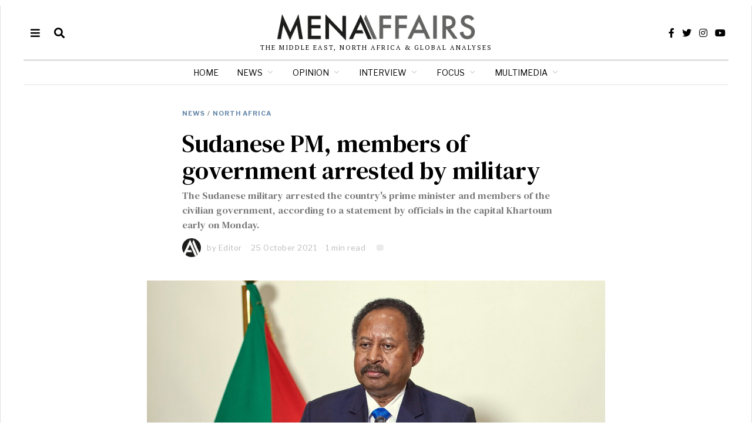

--- FILE ---
content_type: text/html; charset=UTF-8
request_url: https://menaaffairs.com/sudanese-pm-members-of-government-arrested-by-military/
body_size: 21790
content:
<!-- This page is cached by the Hummingbird Performance plugin v3.4.0 - https://wordpress.org/plugins/hummingbird-performance/. --><!DOCTYPE html>
<html lang="en-US" class="no-js">
<head>
	<meta charset="UTF-8">
	<meta name="viewport" content="width=device-width, initial-scale=1.0">
	<link rel="profile" href="https://gmpg.org/xfn/11">
    
	<!--[if lt IE 9]>
	<script src="https://menaaffairs.com/wp-content/themes/fox/js/html5.js"></script>
	<![endif]-->
    
    <script>(function(html){html.className = html.className.replace(/\bno-js\b/,'js')})(document.documentElement);</script>
<title>Sudanese PM, members of government arrested by military | Mena Affairs</title>
<meta name='robots' content='max-image-preview:large' />
<link rel='dns-prefetch' href='//fonts.googleapis.com' />
<link href='https://fonts.gstatic.com' crossorigin rel='preconnect' />
<link rel="alternate" type="application/rss+xml" title="Mena Affairs &raquo; Feed" href="https://menaaffairs.com/feed/" />
<link rel="alternate" type="application/rss+xml" title="Mena Affairs &raquo; Comments Feed" href="https://menaaffairs.com/comments/feed/" />
<link rel="alternate" title="oEmbed (JSON)" type="application/json+oembed" href="https://menaaffairs.com/wp-json/oembed/1.0/embed?url=https%3A%2F%2Fmenaaffairs.com%2Fsudanese-pm-members-of-government-arrested-by-military%2F" />
<link rel="alternate" title="oEmbed (XML)" type="text/xml+oembed" href="https://menaaffairs.com/wp-json/oembed/1.0/embed?url=https%3A%2F%2Fmenaaffairs.com%2Fsudanese-pm-members-of-government-arrested-by-military%2F&#038;format=xml" />
<style id='wp-img-auto-sizes-contain-inline-css'>
img:is([sizes=auto i],[sizes^="auto," i]){contain-intrinsic-size:3000px 1500px}
/*# sourceURL=wp-img-auto-sizes-contain-inline-css */
</style>
<style id='wp-emoji-styles-inline-css'>

	img.wp-smiley, img.emoji {
		display: inline !important;
		border: none !important;
		box-shadow: none !important;
		height: 1em !important;
		width: 1em !important;
		margin: 0 0.07em !important;
		vertical-align: -0.1em !important;
		background: none !important;
		padding: 0 !important;
	}
/*# sourceURL=wp-emoji-styles-inline-css */
</style>
<link rel='stylesheet' id='wp-block-library-css' href='https://menaaffairs.com/wp-includes/css/dist/block-library/style.min.css?ver=6.9' media='all' />
<style id='global-styles-inline-css'>
:root{--wp--preset--aspect-ratio--square: 1;--wp--preset--aspect-ratio--4-3: 4/3;--wp--preset--aspect-ratio--3-4: 3/4;--wp--preset--aspect-ratio--3-2: 3/2;--wp--preset--aspect-ratio--2-3: 2/3;--wp--preset--aspect-ratio--16-9: 16/9;--wp--preset--aspect-ratio--9-16: 9/16;--wp--preset--color--black: #000000;--wp--preset--color--cyan-bluish-gray: #abb8c3;--wp--preset--color--white: #ffffff;--wp--preset--color--pale-pink: #f78da7;--wp--preset--color--vivid-red: #cf2e2e;--wp--preset--color--luminous-vivid-orange: #ff6900;--wp--preset--color--luminous-vivid-amber: #fcb900;--wp--preset--color--light-green-cyan: #7bdcb5;--wp--preset--color--vivid-green-cyan: #00d084;--wp--preset--color--pale-cyan-blue: #8ed1fc;--wp--preset--color--vivid-cyan-blue: #0693e3;--wp--preset--color--vivid-purple: #9b51e0;--wp--preset--gradient--vivid-cyan-blue-to-vivid-purple: linear-gradient(135deg,rgb(6,147,227) 0%,rgb(155,81,224) 100%);--wp--preset--gradient--light-green-cyan-to-vivid-green-cyan: linear-gradient(135deg,rgb(122,220,180) 0%,rgb(0,208,130) 100%);--wp--preset--gradient--luminous-vivid-amber-to-luminous-vivid-orange: linear-gradient(135deg,rgb(252,185,0) 0%,rgb(255,105,0) 100%);--wp--preset--gradient--luminous-vivid-orange-to-vivid-red: linear-gradient(135deg,rgb(255,105,0) 0%,rgb(207,46,46) 100%);--wp--preset--gradient--very-light-gray-to-cyan-bluish-gray: linear-gradient(135deg,rgb(238,238,238) 0%,rgb(169,184,195) 100%);--wp--preset--gradient--cool-to-warm-spectrum: linear-gradient(135deg,rgb(74,234,220) 0%,rgb(151,120,209) 20%,rgb(207,42,186) 40%,rgb(238,44,130) 60%,rgb(251,105,98) 80%,rgb(254,248,76) 100%);--wp--preset--gradient--blush-light-purple: linear-gradient(135deg,rgb(255,206,236) 0%,rgb(152,150,240) 100%);--wp--preset--gradient--blush-bordeaux: linear-gradient(135deg,rgb(254,205,165) 0%,rgb(254,45,45) 50%,rgb(107,0,62) 100%);--wp--preset--gradient--luminous-dusk: linear-gradient(135deg,rgb(255,203,112) 0%,rgb(199,81,192) 50%,rgb(65,88,208) 100%);--wp--preset--gradient--pale-ocean: linear-gradient(135deg,rgb(255,245,203) 0%,rgb(182,227,212) 50%,rgb(51,167,181) 100%);--wp--preset--gradient--electric-grass: linear-gradient(135deg,rgb(202,248,128) 0%,rgb(113,206,126) 100%);--wp--preset--gradient--midnight: linear-gradient(135deg,rgb(2,3,129) 0%,rgb(40,116,252) 100%);--wp--preset--font-size--small: 13px;--wp--preset--font-size--medium: 20px;--wp--preset--font-size--large: 36px;--wp--preset--font-size--x-large: 42px;--wp--preset--spacing--20: 0.44rem;--wp--preset--spacing--30: 0.67rem;--wp--preset--spacing--40: 1rem;--wp--preset--spacing--50: 1.5rem;--wp--preset--spacing--60: 2.25rem;--wp--preset--spacing--70: 3.38rem;--wp--preset--spacing--80: 5.06rem;--wp--preset--shadow--natural: 6px 6px 9px rgba(0, 0, 0, 0.2);--wp--preset--shadow--deep: 12px 12px 50px rgba(0, 0, 0, 0.4);--wp--preset--shadow--sharp: 6px 6px 0px rgba(0, 0, 0, 0.2);--wp--preset--shadow--outlined: 6px 6px 0px -3px rgb(255, 255, 255), 6px 6px rgb(0, 0, 0);--wp--preset--shadow--crisp: 6px 6px 0px rgb(0, 0, 0);}:where(.is-layout-flex){gap: 0.5em;}:where(.is-layout-grid){gap: 0.5em;}body .is-layout-flex{display: flex;}.is-layout-flex{flex-wrap: wrap;align-items: center;}.is-layout-flex > :is(*, div){margin: 0;}body .is-layout-grid{display: grid;}.is-layout-grid > :is(*, div){margin: 0;}:where(.wp-block-columns.is-layout-flex){gap: 2em;}:where(.wp-block-columns.is-layout-grid){gap: 2em;}:where(.wp-block-post-template.is-layout-flex){gap: 1.25em;}:where(.wp-block-post-template.is-layout-grid){gap: 1.25em;}.has-black-color{color: var(--wp--preset--color--black) !important;}.has-cyan-bluish-gray-color{color: var(--wp--preset--color--cyan-bluish-gray) !important;}.has-white-color{color: var(--wp--preset--color--white) !important;}.has-pale-pink-color{color: var(--wp--preset--color--pale-pink) !important;}.has-vivid-red-color{color: var(--wp--preset--color--vivid-red) !important;}.has-luminous-vivid-orange-color{color: var(--wp--preset--color--luminous-vivid-orange) !important;}.has-luminous-vivid-amber-color{color: var(--wp--preset--color--luminous-vivid-amber) !important;}.has-light-green-cyan-color{color: var(--wp--preset--color--light-green-cyan) !important;}.has-vivid-green-cyan-color{color: var(--wp--preset--color--vivid-green-cyan) !important;}.has-pale-cyan-blue-color{color: var(--wp--preset--color--pale-cyan-blue) !important;}.has-vivid-cyan-blue-color{color: var(--wp--preset--color--vivid-cyan-blue) !important;}.has-vivid-purple-color{color: var(--wp--preset--color--vivid-purple) !important;}.has-black-background-color{background-color: var(--wp--preset--color--black) !important;}.has-cyan-bluish-gray-background-color{background-color: var(--wp--preset--color--cyan-bluish-gray) !important;}.has-white-background-color{background-color: var(--wp--preset--color--white) !important;}.has-pale-pink-background-color{background-color: var(--wp--preset--color--pale-pink) !important;}.has-vivid-red-background-color{background-color: var(--wp--preset--color--vivid-red) !important;}.has-luminous-vivid-orange-background-color{background-color: var(--wp--preset--color--luminous-vivid-orange) !important;}.has-luminous-vivid-amber-background-color{background-color: var(--wp--preset--color--luminous-vivid-amber) !important;}.has-light-green-cyan-background-color{background-color: var(--wp--preset--color--light-green-cyan) !important;}.has-vivid-green-cyan-background-color{background-color: var(--wp--preset--color--vivid-green-cyan) !important;}.has-pale-cyan-blue-background-color{background-color: var(--wp--preset--color--pale-cyan-blue) !important;}.has-vivid-cyan-blue-background-color{background-color: var(--wp--preset--color--vivid-cyan-blue) !important;}.has-vivid-purple-background-color{background-color: var(--wp--preset--color--vivid-purple) !important;}.has-black-border-color{border-color: var(--wp--preset--color--black) !important;}.has-cyan-bluish-gray-border-color{border-color: var(--wp--preset--color--cyan-bluish-gray) !important;}.has-white-border-color{border-color: var(--wp--preset--color--white) !important;}.has-pale-pink-border-color{border-color: var(--wp--preset--color--pale-pink) !important;}.has-vivid-red-border-color{border-color: var(--wp--preset--color--vivid-red) !important;}.has-luminous-vivid-orange-border-color{border-color: var(--wp--preset--color--luminous-vivid-orange) !important;}.has-luminous-vivid-amber-border-color{border-color: var(--wp--preset--color--luminous-vivid-amber) !important;}.has-light-green-cyan-border-color{border-color: var(--wp--preset--color--light-green-cyan) !important;}.has-vivid-green-cyan-border-color{border-color: var(--wp--preset--color--vivid-green-cyan) !important;}.has-pale-cyan-blue-border-color{border-color: var(--wp--preset--color--pale-cyan-blue) !important;}.has-vivid-cyan-blue-border-color{border-color: var(--wp--preset--color--vivid-cyan-blue) !important;}.has-vivid-purple-border-color{border-color: var(--wp--preset--color--vivid-purple) !important;}.has-vivid-cyan-blue-to-vivid-purple-gradient-background{background: var(--wp--preset--gradient--vivid-cyan-blue-to-vivid-purple) !important;}.has-light-green-cyan-to-vivid-green-cyan-gradient-background{background: var(--wp--preset--gradient--light-green-cyan-to-vivid-green-cyan) !important;}.has-luminous-vivid-amber-to-luminous-vivid-orange-gradient-background{background: var(--wp--preset--gradient--luminous-vivid-amber-to-luminous-vivid-orange) !important;}.has-luminous-vivid-orange-to-vivid-red-gradient-background{background: var(--wp--preset--gradient--luminous-vivid-orange-to-vivid-red) !important;}.has-very-light-gray-to-cyan-bluish-gray-gradient-background{background: var(--wp--preset--gradient--very-light-gray-to-cyan-bluish-gray) !important;}.has-cool-to-warm-spectrum-gradient-background{background: var(--wp--preset--gradient--cool-to-warm-spectrum) !important;}.has-blush-light-purple-gradient-background{background: var(--wp--preset--gradient--blush-light-purple) !important;}.has-blush-bordeaux-gradient-background{background: var(--wp--preset--gradient--blush-bordeaux) !important;}.has-luminous-dusk-gradient-background{background: var(--wp--preset--gradient--luminous-dusk) !important;}.has-pale-ocean-gradient-background{background: var(--wp--preset--gradient--pale-ocean) !important;}.has-electric-grass-gradient-background{background: var(--wp--preset--gradient--electric-grass) !important;}.has-midnight-gradient-background{background: var(--wp--preset--gradient--midnight) !important;}.has-small-font-size{font-size: var(--wp--preset--font-size--small) !important;}.has-medium-font-size{font-size: var(--wp--preset--font-size--medium) !important;}.has-large-font-size{font-size: var(--wp--preset--font-size--large) !important;}.has-x-large-font-size{font-size: var(--wp--preset--font-size--x-large) !important;}
/*# sourceURL=global-styles-inline-css */
</style>

<style id='classic-theme-styles-inline-css'>
/*! This file is auto-generated */
.wp-block-button__link{color:#fff;background-color:#32373c;border-radius:9999px;box-shadow:none;text-decoration:none;padding:calc(.667em + 2px) calc(1.333em + 2px);font-size:1.125em}.wp-block-file__button{background:#32373c;color:#fff;text-decoration:none}
/*# sourceURL=/wp-includes/css/classic-themes.min.css */
</style>
<link rel='stylesheet' id='contact-form-7-css' href='https://menaaffairs.com/wp-content/plugins/contact-form-7/includes/css/styles.css?ver=5.7.1' media='all' />
<link rel='stylesheet' id='ultimate-post-list-pro-public-style-css' href='https://menaaffairs.com/wp-content/plugins/ultimate-post-list-pro/public/css/ultimate-post-list-pro-public.css?ver=11.9.0' media='all' />
<link rel='stylesheet' id='parent-style-css' href='https://menaaffairs.com/wp-content/themes/fox/style.min.css?ver=6.9' media='all' />
<link rel='stylesheet' id='wi-fonts-css' href='https://fonts.googleapis.com/css?family=PT+Serif%3A400%7CDM+Serif+Text%3A400%7CLibre+Franklin%3A400%2C700&#038;display=auto&#038;ver=5.3' media='all' />
<link rel='stylesheet' id='style-css' href='https://menaaffairs.com/wp-content/themes/fox-child-theme/style.css?ver=5.3' media='all' />
<style id='style-inline-css'>
.color-accent,.social-list.style-plain:not(.style-text_color) a:hover,.wi-mainnav ul.menu ul > li:hover > a,
    .wi-mainnav ul.menu ul li.current-menu-item > a,
    .wi-mainnav ul.menu ul li.current-menu-ancestor > a,.related-title a:hover,.pagination-1 a.page-numbers:hover,.pagination-4 a.page-numbers:hover,.page-links > a:hover,.reading-progress-wrapper,.widget_archive a:hover, .widget_nav_menu a:hover, .widget_meta a:hover, .widget_recent_entries a:hover, .widget_categories a:hover, .widget_product_categories a:hover,.tagcloud a:hover,.header-cart a:hover,.woocommerce .star-rating span:before,.null-instagram-feed .clear a:hover,.widget a.readmore:hover{color:#6487a9}.bg-accent,html .mejs-controls .mejs-time-rail .mejs-time-current,.fox-btn.btn-primary, button.btn-primary, input.btn-primary[type="button"], input.btn-primary[type="reset"], input.btn-primary[type="submit"],.social-list.style-black a:hover,.style--slider-nav-text .flex-direction-nav a:hover, .style--slider-nav-text .slick-nav:hover,.header-cart-icon .num,.post-item-thumbnail:hover .video-indicator-solid,a.more-link:hover,.post-newspaper .related-thumbnail,.pagination-4 span.page-numbers:not(.dots),.review-item.overall .review-score,#respond #submit:hover,.dropcap-color, .style--dropcap-color .enable-dropcap .dropcap-content > p:first-of-type:first-letter, .style--dropcap-color p.has-drop-cap:not(:focus):first-letter,.style--list-widget-3 .fox-post-count,.style--tagcloud-3 .tagcloud a:hover,.blog-widget-small .thumbnail-index,.foxmc-button-primary input[type="submit"],#footer-search .submit:hover,.wpcf7-submit:hover,.woocommerce .widget_price_filter .ui-slider .ui-slider-range,
.woocommerce .widget_price_filter .ui-slider .ui-slider-handle,.woocommerce span.onsale,
.woocommerce ul.products li.product .onsale,.woocommerce #respond input#submit.alt:hover,
.woocommerce a.button.alt:hover,
.woocommerce button.button.alt:hover,
.woocommerce input.button.alt:hover,.woocommerce a.add_to_cart_button:hover,.woocommerce #review_form #respond .form-submit input:hover{background-color:#6487a9}.review-item.overall .review-score,.partial-content,.style--tagcloud-3 .tagcloud a:hover,.null-instagram-feed .clear a:hover{border-color:#6487a9}.reading-progress-wrapper::-webkit-progress-value{background-color:#6487a9}.reading-progress-wrapper::-moz-progress-value{background-color:#6487a9}.heading-1a .container, .heading-1b .container, .section-heading .line, .heading-5 .heading-inner{border-color:#cccccc}.header-search-wrapper .search-btn, .header-cart-icon, .hamburger-btn{font-size:18px}.header-sticky-element.before-sticky #wi-logo img, .header-sticky-element.before-sticky .wi-logo img{height:20px}.fox-logo img{width:350px}.slogan{color:#000000}.wi-mainnav ul.menu > li > a, .header-social.style-plain:not(.style-text_color) a, .header-search-wrapper .search-btn, .header-cart-icon a, .hamburger-btn{color:#000000}.wi-mainnav ul.menu > li:hover > a{color:#222222}.wi-mainnav ul.menu > li.current-menu-item > a, .wi-mainnav ul.menu > li.current-menu-ancestor > a,
    .row-nav-style-active-1 .wi-mainnav ul.menu > li.current-menu-item > a, .row-nav-style-active-1 .wi-mainnav ul.menu > li.current-menu-ancestor > a {color:#222222}.header-row-nav .container{border-color:#e1e1e1}.wi-mainnav ul.menu > li.menu-item-has-children > a:after, .wi-mainnav ul.menu > li.mega > a:after{color:#cccccc}.wi-mainnav ul.menu ul li:hover > a, .wi-mainnav ul.menu .post-nav-item-title:hover a, .wi-mainnav ul.menu > li.mega ul ul a:hover{color:#6487a9}.wi-mainnav ul.menu ul li:hover > a, .wi-mainnav ul.menu > li.mega ul ul a:hover{background-color:#fafafa}.wi-mainnav ul.menu ul li.current-menu-item > a, .wi-mainnav ul.menu ul li.current-menu-ancestor > a{color:#6487a9;background-color:#fafafa}.wi-mainnav ul.menu ul > li, .mega-sep{border-color:#e0e0e0}.footer-col-sep{border-color:#333333}#footer-widgets{color:#cccccc}#footer-logo img{width:160px}#backtotop.backtotop-circle, #backtotop.backtotop-square{border-width:0px}#backtotop{color:#999999;background-color:#ffffff}.list-thumbnail{width:220px}.post-item-excerpt{color:#000000}.minimal-logo img{height:20px}.share-style-custom a{width:28px}.fox-share.color-custom a{color:#ffffff}.fox-share.background-custom a{background-color:#dddddd}.fox-share.hover-background-custom a:hover{background-color:#cccccc}a{color:#6487a9}a:hover{color:#6487a9}textarea,table,td, th,.fox-input,
input[type="color"], input[type="date"], input[type="datetime"], input[type="datetime-local"], input[type="email"], input[type="month"], input[type="number"], input[type="password"], input[type="search"], input[type="tel"], input[type="text"], input[type="time"], input[type="url"], input[type="week"], input:not([type]), textarea,select,.fox-slider-rich,.style--tag-block .fox-term-list a,.header-sticky-element.before-sticky,.post-sep,.blog-related,.blog-related .line,.post-list-sep,.article-small,
.article-tall,.article-small-list,.pagination-1 .pagination-inner,.toparea > .container,.single-heading,.single-heading span:before, .single-heading span:after,.authorbox-simple,.post-nav-simple,#posts-small-heading,.commentlist li + li > .comment-body,.commentlist ul.children,.hero-meta .header-main,.widget,.widget_archive ul, .widget_nav_menu ul, .widget_meta ul, .widget_recent_entries ul, .widget_categories ul, .widget_product_categories ul,.widget_archive li, .widget_nav_menu li, .widget_meta li, .widget_recent_entries li, .widget_categories li, .widget_product_categories li,#footer-widgets,#footer-bottom,.offcanvas-nav li + li > a,.woocommerce div.product .woocommerce-tabs ul.tabs:before,.woocommerce div.product .woocommerce-tabs ul.tabs li a,.products.related > h2,
.products.upsells > h2,
.cross-sells > h2,.woocommerce table.shop_table,#add_payment_method table.cart td.actions .coupon .input-text, .woocommerce-cart table.cart td.actions .coupon .input-text, .woocommerce-checkout table.cart td.actions .coupon .input-text,.woocommerce-MyAccount-navigation ul li + li{border-color:#e0e0e0}.fox-input, input[type="color"], input[type="date"], input[type="datetime"], input[type="datetime-local"], input[type="email"], input[type="month"], input[type="number"], input[type="password"], input[type="search"], input[type="tel"], input[type="text"], input[type="time"], input[type="url"], input[type="week"], input:not([type]), textarea{color:#999999}.fox-input:focus, input[type="color"]:focus, input[type="date"]:focus, input[type="datetime"]:focus, input[type="datetime-local"]:focus, input[type="email"]:focus, input[type="month"]:focus, input[type="number"]:focus, input[type="password"]:focus, input[type="search"]:focus, input[type="tel"]:focus, input[type="text"]:focus, input[type="time"]:focus, input[type="url"]:focus, input[type="week"]:focus, input:not([type]):focus, textarea:focus{color:#777777}blockquote{color:#777777}.wi-dropcap,.enable-dropcap .dropcap-content > p:first-of-type:first-letter, p.has-drop-cap:not(:focus):first-letter{font-weight:400}.wp-caption-text, .post-thumbnail-standard figcaption, .wp-block-image figcaption, .blocks-gallery-caption{color:#777777}.post-item-title a:hover{color:#6487a9}.post-item-meta{color:#bababa}.standalone-categories a{color:#6487a9}.post-item-subtitle{color:#777777}#mobile-logo img{height:20px}body .elementor-section.elementor-section-boxed>.elementor-container{max-width:1240px}@media (min-width: 1200px) {.container,.cool-thumbnail-size-big .post-thumbnail{width:1200px}body.layout-boxed .wi-wrapper{width:1260px}}@media (min-width:1024px) {.secondary, .section-secondary{width:260px}.has-sidebar .primary, .section-has-sidebar .section-primary, .section-sep{width:calc(100% - 260px)}}body,.font-body,.slogan,body.single:not(.elementor-page) .entry-content,body.page:not(.elementor-page) .entry-content,blockquote,.footer-copyright{font-family:"PT Serif",serif}.font-heading,h1,h2,h3,h4,h5,h6,.wp-block-quote.is-large cite,.wp-block-quote.is-style-large cite,.fox-term-list,.wp-block-cover-text,.title-label,.thumbnail-view,.readmore,a.more-link,.post-big a.more-link,.style--slider-navtext .flex-direction-nav a,.min-logo-text,.page-links-container,.authorbox-nav,.post-navigation .post-title,.review-criterion,.review-score,.review-text,.commentlist .fn,.reply a,.widget_archive,.widget_nav_menu,.widget_meta,.widget_recent_entries,.widget_categories,.widget_product_categories,.widget_rss > ul a.rsswidget,.widget_rss > ul > li > cite,.widget_recent_comments,#backtotop,.view-count,.tagcloud,.woocommerce span.onsale,.woocommerce ul.products li.product .onsale,.woocommerce #respond input#submit,.woocommerce a.button,.woocommerce button.button,.woocommerce input.button,.woocommerce a.added_to_cart,.woocommerce nav.woocommerce-pagination ul,.woocommerce div.product p.price,.woocommerce div.product span.price,.woocommerce div.product .woocommerce-tabs ul.tabs li a,.woocommerce #reviews #comments ol.commentlist li .comment-text p.meta,.woocommerce table.shop_table th,.woocommerce table.shop_table td.product-name a,.fox-logo,.mobile-logo-text,.post-item-title,.archive-title,.single .post-item-title.post-title,.page-title,.post-item-subtitle,.wi-dropcap,.enable-dropcap .dropcap-content > p:first-of-type:first-letter,p.has-drop-cap:not(:focus):first-letter{font-family:"DM Serif Text",serif}.fox-btn,button,input[type="button"],input[type="reset"],input[type="submit"],.post-item-meta,.standalone-categories,.wi-mainnav ul.menu > li > a,.footer-bottom .widget_nav_menu,#footernav,.offcanvas-nav,.wi-mainnav ul.menu ul,.header-builder .widget_nav_menu  ul.menu ul,.single-heading,.widget-title,.section-heading h2,.fox-heading .heading-title-main,.article-big .readmore,.fox-input,input[type="color"],input[type="date"],input[type="datetime"],input[type="datetime-local"],input[type="email"],input[type="month"],input[type="number"],input[type="password"],input[type="search"],input[type="tel"],input[type="text"],input[type="time"],input[type="url"],input[type="week"],input:not([type]),textarea,.wp-caption-text,.post-thumbnail-standard figcaption,.wp-block-image figcaption,.blocks-gallery-caption,.footer-bottom .widget_nav_menu a,#footernav a{font-family:"Libre Franklin",sans-serif}::-moz-selection {background:#beccce;color:#000000;}::selection {background:#beccce;color:#000000;}#titlebar .container{border-bottom-width:1px;border-color:#e0e0e0;border-style:solid}.wi-all{margin-top:10px;margin-bottom:10px}body.layout-boxed .wi-wrapper, body.layout-wide{border-right-width:1px;border-left-width:1px;border-color:#e0e0e0}.wi-mainnav ul.menu ul{border-top-width:2px;border-right-width:0px;border-bottom-width:0px;border-left-width:0px;border-color:#6487a9}.widget-title{margin-bottom:24px;padding-top:5px;padding-bottom:5px;border-bottom-width:1px;border-color:#e0e0e0}.fox-input, input[type="color"], input[type="date"], input[type="datetime"], input[type="datetime-local"], input[type="email"], input[type="month"], input[type="number"], input[type="password"], input[type="search"], input[type="tel"], input[type="text"], input[type="time"], input[type="url"], input[type="week"], input:not([type]), textarea{border-color:#e0e0e0}blockquote{padding-left:40px;border-left-width:2px;border-color:#6487a9;border-style:solid}body.layout-boxed{background-color:#d8e0e6}body, .font-body{font-size:14px;font-weight:400;font-style:normal;text-transform:none;letter-spacing:0px;line-height:1.5}h2, h1, h3, h4, h5, h6{font-weight:400;text-transform:none;line-height:1.3}h2{font-size:2.0625em;font-style:normal}h3{font-size:1.625em;font-style:normal}h4{font-size:1.25em;font-style:normal}.fox-logo, .min-logo-text, .mobile-logo-text{font-size:60px;font-weight:400;font-style:normal;text-transform:uppercase;letter-spacing:0px;line-height:1.1}.slogan{font-size:11px;font-weight:400;text-transform:uppercase;letter-spacing:2px;line-height:1.1}.wi-mainnav ul.menu > li > a, .footer-bottom .widget_nav_menu, #footernav, .offcanvas-nav{font-size:14px;font-weight:400;text-transform:none;letter-spacing:0px}.wi-mainnav ul.menu ul, .header-builder .widget_nav_menu  ul.menu ul{font-size:12px;font-weight:400;font-style:normal;letter-spacing:0px}.post-item-title{font-style:normal}.post-item-meta{font-size:13px;font-style:normal}.standalone-categories{font-size:11px;font-weight:700;font-style:normal;text-transform:uppercase;letter-spacing:1px}.archive-title{font-size:2.6em;font-weight:400;font-style:normal;text-transform:none}.single .post-item-title.post-title, .page-title{font-style:normal}.post-item-subtitle{font-style:normal}body.single:not(.elementor-page) .entry-content, body.page:not(.elementor-page) .entry-content{font-size:19px;font-style:normal}.single-heading{font-size:12px;font-weight:700;font-style:normal;text-transform:uppercase;letter-spacing:1px}.widget-title{font-size:12px;font-weight:700;font-style:normal;text-transform:uppercase;letter-spacing:1px}.section-heading h2, .fox-heading .heading-title-main{font-weight:700;font-style:normal;text-transform:uppercase;letter-spacing:0px}.fox-btn, button, input[type="button"], input[type="reset"], input[type="submit"], .article-big .readmore{font-size:10px;font-weight:400;font-style:normal;text-transform:uppercase;letter-spacing:1px}.fox-input, input[type="color"], input[type="date"], input[type="datetime"], input[type="datetime-local"], input[type="email"], input[type="month"], input[type="number"], input[type="password"], input[type="search"], input[type="tel"], input[type="text"], input[type="time"], input[type="url"], input[type="week"], input:not([type]), textarea{font-size:12px;font-style:normal}blockquote{font-weight:400;font-style:normal}.wi-dropcap,.enable-dropcap .dropcap-content > p:first-of-type:first-letter, p.has-drop-cap:not(:focus):first-letter{font-style:normal}.wp-caption-text, .post-thumbnail-standard figcaption, .wp-block-image figcaption, .blocks-gallery-caption{font-size:12px;font-style:normal}.footer-copyright{font-style:normal}.footer-bottom .widget_nav_menu a, #footernav a{font-size:11px;font-style:normal;text-transform:uppercase;letter-spacing:1px}.offcanvas-nav{font-weight:700;font-style:normal}@media only screen and (max-width: 1023px){.fox-logo, .min-logo-text, .mobile-logo-text{font-size:40px}}@media only screen and (max-width: 567px){body, .font-body{font-size:14px}.fox-logo, .min-logo-text, .mobile-logo-text{font-size:20px}.archive-title{font-size:1.4em}body.single:not(.elementor-page) .entry-content, body.page:not(.elementor-page) .entry-content{font-size:17px}}
/*# sourceURL=style-inline-css */
</style>
<script src="https://menaaffairs.com/wp-includes/js/jquery/jquery.min.js?ver=3.7.1" id="jquery-core-js"></script>
<script src="https://menaaffairs.com/wp-includes/js/jquery/jquery-migrate.min.js?ver=3.4.1" id="jquery-migrate-js"></script>
<script id="ultimate-post-list-pro-js-extra">
var uplp_vars = {"uplp_nonce":"7f8fc75c29","ajaxurl":"https://menaaffairs.com/wp-admin/admin-ajax.php"};
//# sourceURL=ultimate-post-list-pro-js-extra
</script>
<script src="https://menaaffairs.com/wp-content/plugins/ultimate-post-list-pro/public/js/ultimate-post-list-pro-public.js?ver=11.9.0" id="ultimate-post-list-pro-js"></script>
<script id="beehive-gtm-frontend-header-js-after">
var dataLayer = [];
(function(w,d,s,l,i){w[l]=w[l]||[];w[l].push({'gtm.start':
			new Date().getTime(),event:'gtm.js'});var f=d.getElementsByTagName(s)[0],
			j=d.createElement(s),dl=l!='dataLayer'?'&l='+l:'';j.async=true;j.src=
			'https://www.googletagmanager.com/gtm.js?id='+i+dl;f.parentNode.insertBefore(j,f);
			})(window,document,'script','dataLayer','GTM-M9HPV8D');
//# sourceURL=beehive-gtm-frontend-header-js-after
</script>
<link rel="https://api.w.org/" href="https://menaaffairs.com/wp-json/" /><link rel="alternate" title="JSON" type="application/json" href="https://menaaffairs.com/wp-json/wp/v2/posts/7498" /><link rel="EditURI" type="application/rsd+xml" title="RSD" href="https://menaaffairs.com/xmlrpc.php?rsd" />
<meta name="generator" content="WordPress 6.9" />
<link rel='shortlink' href='https://menaaffairs.com/?p=7498' />
<!-- SEO meta tags powered by SmartCrawl https://wpmudev.com/project/smartcrawl-wordpress-seo/ -->
<link rel="canonical" href="https://menaaffairs.com/sudanese-pm-members-of-government-arrested-by-military/" />
<meta name="description" content="Early on Monday, the Sudanese military arrested the country&#039;s prime minister and members of the civilian government, according to a statement by offici ..." />
<script type="application/ld+json">{"@context":"https:\/\/schema.org","@graph":[{"@type":"Organization","@id":"https:\/\/menaaffairs.com\/#schema-publishing-organization","url":"https:\/\/menaaffairs.com","name":"Mena Affairs"},{"@type":"WebSite","@id":"https:\/\/menaaffairs.com\/#schema-website","url":"https:\/\/menaaffairs.com","name":"Mena Affairs","encoding":"UTF-8","potentialAction":{"@type":"SearchAction","target":"https:\/\/menaaffairs.com\/search\/{search_term_string}\/","query-input":"required name=search_term_string"}},{"@type":"Person","@id":"https:\/\/menaaffairs.com\/author\/editor\/#schema-author","name":"Editor","url":"https:\/\/menaaffairs.com\/author\/editor\/"},{"@type":"WebPage","@id":"https:\/\/menaaffairs.com\/sudanese-pm-members-of-government-arrested-by-military\/#schema-webpage","isPartOf":{"@id":"https:\/\/menaaffairs.com\/#schema-website"},"publisher":{"@id":"https:\/\/menaaffairs.com\/#schema-publishing-organization"},"url":"https:\/\/menaaffairs.com\/sudanese-pm-members-of-government-arrested-by-military\/"},{"@type":"Article","mainEntityOfPage":{"@id":"https:\/\/menaaffairs.com\/sudanese-pm-members-of-government-arrested-by-military\/#schema-webpage"},"author":{"@id":"https:\/\/menaaffairs.com\/author\/editor\/#schema-author"},"publisher":{"@id":"https:\/\/menaaffairs.com\/#schema-publishing-organization"},"dateModified":"2021-10-25T11:26:15","datePublished":"2021-10-25T11:26:15","headline":"Sudanese PM, members of government arrested by military | Mena Affairs","description":"Early on Monday, the Sudanese military arrested the country&#039;s prime minister and members of the civilian government, according to a statement by offici ...","name":"Sudanese PM, members of government arrested by military","image":{"@type":"ImageObject","@id":"https:\/\/menaaffairs.com\/sudanese-pm-members-of-government-arrested-by-military\/#schema-article-image","url":"https:\/\/menaaffairs.com\/wp-content\/uploads\/2021\/10\/AA-25847291-min-scaled.jpg","height":1738,"width":2560},"thumbnailUrl":"https:\/\/menaaffairs.com\/wp-content\/uploads\/2021\/10\/AA-25847291-min-scaled.jpg"}]}</script>
<meta property="og:type" content="article" />
<meta property="og:url" content="https://menaaffairs.com/sudanese-pm-members-of-government-arrested-by-military/" />
<meta property="og:title" content="Sudanese PM, members of government arrested by military | Mena Affairs" />
<meta property="og:description" content="Early on Monday, the Sudanese military arrested the country&#039;s prime minister and members of the civilian government, according to a statement by offici ..." />
<meta property="og:image" content="https://menaaffairs.com/wp-content/uploads/2021/10/AA-25847291-min-scaled.jpg" />
<meta property="og:image:width" content="2560" />
<meta property="og:image:height" content="1738" />
<meta property="article:published_time" content="2021-10-25T11:26:15" />
<meta property="article:author" content="Editor" />
<meta name="twitter:card" content="summary_large_image" />
<meta name="twitter:title" content="Sudanese PM, members of government arrested by military | Mena Affairs" />
<meta name="twitter:description" content="Early on Monday, the Sudanese military arrested the country&#039;s prime minister and members of the civilian government, according to a statement by offici ..." />
<meta name="twitter:image" content="https://menaaffairs.com/wp-content/uploads/2021/10/AA-25847291-min-scaled.jpg" />
<!-- /SEO -->
					<!-- Google Analytics tracking code output by Beehive Analytics Pro -->
						<script async src="https://www.googletagmanager.com/gtag/js?id=G-G09T14WF92&l=beehiveDataLayer"></script>
		<script>
						window.beehiveDataLayer = window.beehiveDataLayer || [];
			function beehive_ga() {beehiveDataLayer.push(arguments);}
			beehive_ga('js', new Date())
						beehive_ga('config', 'G-G09T14WF92', {
				'anonymize_ip': true,
				'allow_google_signals': true,
			})
					</script>
				<style id="wp-custom-css">
			.author-list-item-name {
    font-size: 1.625em;
    margin: 0 0 .3em;
}

.author-list-item-description{font-size:inherit;}		</style>
		
<style id="color-preview"></style>

        <!-- Google Tag Manager -->
<script>(function(w,d,s,l,i){w[l]=w[l]||[];w[l].push({'gtm.start':
new Date().getTime(),event:'gtm.js'});var f=d.getElementsByTagName(s)[0],
j=d.createElement(s),dl=l!='dataLayer'?'&l='+l:'';j.async=true;j.src=
'https://www.googletagmanager.com/gtm.js?id='+i+dl;f.parentNode.insertBefore(j,f);
})(window,document,'script','dataLayer','GTM-M9HPV8D');</script>
<!-- End Google Tag Manager -->    
</head>

<body data-rsssl=1 class="wp-singular post-template-default single single-post postid-7498 single-format-standard wp-theme-fox wp-child-theme-fox-child-theme masthead-mobile-fixed fox-theme lightmode layout-wide style--dropcap-default dropcap-style-default style--dropcap-font-heading style--tag-plain style--list-widget-1 style--tagcloud-1 style--blockquote-no-icon style--single-heading-border_top style--link-1 elementor-default elementor-kit-348" itemscope itemtype="https://schema.org/WebPage">
    
    <!-- Google Tag Manager (noscript) -->
<noscript><iframe src="https://www.googletagmanager.com/ns.html?id=GTM-M9HPV8D" height="0" width="0" style="display:none;visibility:hidden"></iframe></noscript>
<!-- End Google Tag Manager (noscript) -->    
        
    <div id="wi-all" class="fox-outer-wrapper fox-all wi-all">

        
        <div id="wi-wrapper" class="fox-wrapper wi-wrapper">

            <div class="wi-container">

                
                
<header id="masthead" class="site-header header-classic header-sticky-style-heavy-shadow submenu-light" itemscope itemtype="https://schema.org/WPHeader">
    
    <div id="masthead-mobile-height"></div>

    
    <div id="before-header" class="widget-area header-sidebar wide-sidebar header-row before-header align-center">
        
        <div class="container">
        <div id="custom_html-2" class="widget_text widget widget_custom_html"><div class="textwidget custom-html-widget"><!-- Global site tag (gtag.js) - Google Analytics -->
<script async src="https://www.googletagmanager.com/gtag/js?id=G-DPBJ5K5VEE"></script>
<script>
  window.dataLayer = window.dataLayer || [];
  function gtag(){dataLayer.push(arguments);}
  gtag('js', new Date());

  gtag('config', 'G-DPBJ5K5VEE');
</script></div></div>        
        </div><!-- .container -->
    </div><!-- .widget-area -->

    
<div class="header-container header-stack3 header-nav-top-3 header-nav-bottom-1">


    
    
<div class="header-classic-row header-row-branding header-row-main header-stack3-main">

    <div class="container">
        
        
    <div id="logo-area" class="fox-logo-area fox-header-logo site-branding">
        
        <div id="wi-logo" class="fox-logo-container">
            
            <h2 class="wi-logo-main fox-logo logo-type-image" id="site-logo">                
                <a href="https://menaaffairs.com/" rel="home">
                    
                    <img src="https://menaaffairs.com/wp-content/uploads/2021/05/logo-mena-affairs.png" alt="Logo" class="main-img-logo" />                    
                </a>
                
            </h2>
        </div><!-- .fox-logo-container -->

          
    <h3 class="slogan site-description">The Middle East, North Africa &amp; Global Analyses</h3>
    
    </div><!-- #logo-area -->

            
                <div class="header-stack3-left header-stack3-part">
            
            
    <span class="toggle-menu hamburger hamburger-btn">
        <span class="hamburger-open-icon"><i class="fa fa-bars ic-hamburger"></i></span>        <span class="hamburger-close-icon"><i class="feather-x"></i></span>    </span>



<div class="header-search-wrapper header-search-modal">
    
    <span class="search-btn search-btn-modal">
        <i class="fa fa-search"></i>    </span>
    
    <div class="modal-search-wrapper modal-showing-slide-right">
        
        <div class="container">
            
            <div class="modal-search-container">
    
                <div class="searchform">
    
    <form role="search" method="get" action="https://menaaffairs.com/" itemprop="potentialAction" itemscope itemtype="https://schema.org/SearchAction" class="form">
        
        <input type="text" name="s" class="s search-field" value="" placeholder="Type &amp; hit enter" />
        
        <button class="submit" role="button" title="Go">
            
            <i class="fa fa-search"></i>            
        </button>
        
    </form><!-- .form -->
    
</div><!-- .searchform -->                
                
    <h3 class="search-nav-heading small-heading">Suggestions</h3>

    <nav id="search-menu" role="navigation" itemscope itemtype="https://schema.org/SiteNavigationElement">
        
        <div class="menu"><ul id="menu-foodporium-header-menu" class="menu"><li id="menu-item-444" class="menu-item menu-item-type-custom menu-item-object-custom menu-item-home menu-item-444"><a href="https://menaaffairs.com/">Home</a></li>
<li id="menu-item-399" class="menu-item menu-item-type-post_type menu-item-object-page menu-item-399"><a href="https://menaaffairs.com/our-staff/">Staff</a></li>
<li id="menu-item-3052" class="menu-item menu-item-type-post_type menu-item-object-page menu-item-3052"><a href="https://menaaffairs.com/about/">About Us</a></li>
<li id="menu-item-3059" class="menu-item menu-item-type-post_type menu-item-object-page menu-item-3059"><a href="https://menaaffairs.com/contact-2/">Contact</a></li>
<li id="menu-item-3699" class="menu-item menu-item-type-post_type menu-item-object-page menu-item-3699"><a href="https://menaaffairs.com/author-list/">Author List</a></li>
<li id="menu-item-4153" class="menu-item menu-item-type-post_type menu-item-object-page menu-item-4153"><a href="https://menaaffairs.com/editorial-guidelines/">Editorial Guidelines</a></li>
</ul></div>        
    </nav><!-- #search-menu -->

                    
            </div><!-- .modal-search-container -->
            
        </div><!-- .header-search-form -->
        
        <span class="close-modal"><i class="feather-x"></i></span>
    
    </div><!-- .modal-search-wrapper -->
    
</div><!-- .header-search-wrapper -->

            
        </div><!-- .header-stack3-part -->
                
                <div class="header-stack3-right header-stack3-part">
            
            

<div class="social-list header-social style-plain shape-circle align-center icon-size-normal icon-spacing-small style-none" id="social-id-693b3478842bb">
    
    <ul>
    
                
        <li class="li-facebook">
            <a href="https://www.facebook.com/Mena-Affairs-103579135060656" target="_blank" rel="noopener" title="Facebook">
                <i class="fab fa-facebook-f"></i>
            </a>
            
                    </li>
        
                
        <li class="li-twitter">
            <a href="https://twitter.com/menaaffairscom" target="_blank" rel="noopener" title="Twitter">
                <i class="fab fa-twitter"></i>
            </a>
            
                    </li>
        
                
        <li class="li-instagram">
            <a href="https://www.instagram.com/menaaffairs/" target="_blank" rel="noopener" title="Instagram">
                <i class="fab fa-instagram"></i>
            </a>
            
                    </li>
        
                
        <li class="li-youtube">
            <a href="https://www.youtube.com/channel/UC_u_nkFzMfg9z3SqZCcShzg" target="_blank" rel="noopener" title="YouTube">
                <i class="fab fa-youtube"></i>
            </a>
            
                    </li>
        
            
    </ul>
    
</div><!-- .social-list -->

            
        </div><!-- .header-stack3-part -->
        
    </div><!-- .container -->
    
    
</div><!-- .header-row-main -->
    
    
<div class="row-nav-light row-nav-style-active-2 header-classic-row header-row-nav header-sticky-element">

    <div class="container">

        
    <nav id="wi-mainnav" class="navigation-ele wi-mainnav" role="navigation" itemscope itemtype="https://schema.org/SiteNavigationElement">
        
        <div class="menu style-indicator-angle-down"><ul id="menu-primary" class="menu"><li id="menu-item-79" class="menu-item menu-item-type-custom menu-item-object-custom menu-item-home menu-item-79"><a href="https://menaaffairs.com/">HOME</a></li>
<li id="menu-item-76" class="menu-item menu-item-type-taxonomy menu-item-object-category current-post-ancestor current-menu-parent current-post-parent menu-item-has-children menu-item-76 mega mega-item"><a href="https://menaaffairs.com/category/news/">NEWS</a><ul class="sub-menu submenu-display-items">            <li class="menu-item post-nav-item">
                    
                <article class="wi-post post-item post-nav-item-inner" itemscope itemtype="https://schema.org/CreativeWork">

                    <div class="nav-thumbnail-wrapper pseudo-thumbnail-landscape">
                    
                        <div class="nav-thumbnail-loading">
                            <span class="fox-loading-element"><i class="fa fa-spinner fa-spin"></i></span>                        </div>
                        
                    </div>
                    
                    <div class="post-nav-item-text">

                    </div><!-- .post-nav-item-text -->

                </article><!-- .post-nav-item-inner -->

            </li><!-- .post-nav-item.menu-item -->
            
        
            <li class="menu-item post-nav-item">
                    
                <article class="wi-post post-item post-nav-item-inner" itemscope itemtype="https://schema.org/CreativeWork">

                    <div class="nav-thumbnail-wrapper pseudo-thumbnail-landscape">
                    
                        <div class="nav-thumbnail-loading">
                            <span class="fox-loading-element"><i class="fa fa-spinner fa-spin"></i></span>                        </div>
                        
                    </div>
                    
                    <div class="post-nav-item-text">

                    </div><!-- .post-nav-item-text -->

                </article><!-- .post-nav-item-inner -->

            </li><!-- .post-nav-item.menu-item -->
            
        
            <li class="menu-item post-nav-item">
                    
                <article class="wi-post post-item post-nav-item-inner" itemscope itemtype="https://schema.org/CreativeWork">

                    <div class="nav-thumbnail-wrapper pseudo-thumbnail-landscape">
                    
                        <div class="nav-thumbnail-loading">
                            <span class="fox-loading-element"><i class="fa fa-spinner fa-spin"></i></span>                        </div>
                        
                    </div>
                    
                    <div class="post-nav-item-text">

                    </div><!-- .post-nav-item-text -->

                </article><!-- .post-nav-item-inner -->

            </li><!-- .post-nav-item.menu-item -->
            
        <span class="caret"></span></ul>
<ul class="sub-menu">
	<li id="menu-item-3123" class="menu-item menu-item-type-taxonomy menu-item-object-category menu-item-3123"><a href="https://menaaffairs.com/category/news/levant/">Levant</a></li>
	<li id="menu-item-401" class="menu-item menu-item-type-taxonomy menu-item-object-category current-post-ancestor current-menu-parent current-post-parent menu-item-401"><a href="https://menaaffairs.com/category/news/north-africa/">North Africa</a></li>
	<li id="menu-item-3124" class="menu-item menu-item-type-taxonomy menu-item-object-category menu-item-3124"><a href="https://menaaffairs.com/category/news/gulf/">Gulf</a></li>
</ul>
</li>
<li id="menu-item-78" class="menu-item menu-item-type-taxonomy menu-item-object-category menu-item-78 mega mega-item"><a href="https://menaaffairs.com/category/opinion/">OPINION</a><ul class="sub-menu submenu-display-items">            <li class="menu-item post-nav-item">
                    
                <article class="wi-post post-item post-nav-item-inner" itemscope itemtype="https://schema.org/CreativeWork">

                    <div class="nav-thumbnail-wrapper pseudo-thumbnail-landscape">
                    
                        <div class="nav-thumbnail-loading">
                            <span class="fox-loading-element"><i class="fa fa-spinner fa-spin"></i></span>                        </div>
                        
                    </div>
                    
                    <div class="post-nav-item-text">

                    </div><!-- .post-nav-item-text -->

                </article><!-- .post-nav-item-inner -->

            </li><!-- .post-nav-item.menu-item -->
            
        
            <li class="menu-item post-nav-item">
                    
                <article class="wi-post post-item post-nav-item-inner" itemscope itemtype="https://schema.org/CreativeWork">

                    <div class="nav-thumbnail-wrapper pseudo-thumbnail-landscape">
                    
                        <div class="nav-thumbnail-loading">
                            <span class="fox-loading-element"><i class="fa fa-spinner fa-spin"></i></span>                        </div>
                        
                    </div>
                    
                    <div class="post-nav-item-text">

                    </div><!-- .post-nav-item-text -->

                </article><!-- .post-nav-item-inner -->

            </li><!-- .post-nav-item.menu-item -->
            
        
            <li class="menu-item post-nav-item">
                    
                <article class="wi-post post-item post-nav-item-inner" itemscope itemtype="https://schema.org/CreativeWork">

                    <div class="nav-thumbnail-wrapper pseudo-thumbnail-landscape">
                    
                        <div class="nav-thumbnail-loading">
                            <span class="fox-loading-element"><i class="fa fa-spinner fa-spin"></i></span>                        </div>
                        
                    </div>
                    
                    <div class="post-nav-item-text">

                    </div><!-- .post-nav-item-text -->

                </article><!-- .post-nav-item-inner -->

            </li><!-- .post-nav-item.menu-item -->
            
        <span class="caret"></span></ul></li>
<li id="menu-item-378" class="menu-item menu-item-type-taxonomy menu-item-object-category menu-item-378 mega mega-item"><a href="https://menaaffairs.com/category/interview/">INTERVIEW</a><ul class="sub-menu submenu-display-items">            <li class="menu-item post-nav-item">
                    
                <article class="wi-post post-item post-nav-item-inner" itemscope itemtype="https://schema.org/CreativeWork">

                    <div class="nav-thumbnail-wrapper pseudo-thumbnail-landscape">
                    
                        <div class="nav-thumbnail-loading">
                            <span class="fox-loading-element"><i class="fa fa-spinner fa-spin"></i></span>                        </div>
                        
                    </div>
                    
                    <div class="post-nav-item-text">

                    </div><!-- .post-nav-item-text -->

                </article><!-- .post-nav-item-inner -->

            </li><!-- .post-nav-item.menu-item -->
            
        
            <li class="menu-item post-nav-item">
                    
                <article class="wi-post post-item post-nav-item-inner" itemscope itemtype="https://schema.org/CreativeWork">

                    <div class="nav-thumbnail-wrapper pseudo-thumbnail-landscape">
                    
                        <div class="nav-thumbnail-loading">
                            <span class="fox-loading-element"><i class="fa fa-spinner fa-spin"></i></span>                        </div>
                        
                    </div>
                    
                    <div class="post-nav-item-text">

                    </div><!-- .post-nav-item-text -->

                </article><!-- .post-nav-item-inner -->

            </li><!-- .post-nav-item.menu-item -->
            
        
            <li class="menu-item post-nav-item">
                    
                <article class="wi-post post-item post-nav-item-inner" itemscope itemtype="https://schema.org/CreativeWork">

                    <div class="nav-thumbnail-wrapper pseudo-thumbnail-landscape">
                    
                        <div class="nav-thumbnail-loading">
                            <span class="fox-loading-element"><i class="fa fa-spinner fa-spin"></i></span>                        </div>
                        
                    </div>
                    
                    <div class="post-nav-item-text">

                    </div><!-- .post-nav-item-text -->

                </article><!-- .post-nav-item-inner -->

            </li><!-- .post-nav-item.menu-item -->
            
        <span class="caret"></span></ul></li>
<li id="menu-item-77" class="menu-item menu-item-type-taxonomy menu-item-object-category menu-item-77 mega mega-item"><a href="https://menaaffairs.com/category/focus/">FOCUS</a><ul class="sub-menu submenu-display-items">            <li class="menu-item post-nav-item">
                    
                <article class="wi-post post-item post-nav-item-inner" itemscope itemtype="https://schema.org/CreativeWork">

                    <div class="nav-thumbnail-wrapper pseudo-thumbnail-landscape">
                    
                        <div class="nav-thumbnail-loading">
                            <span class="fox-loading-element"><i class="fa fa-spinner fa-spin"></i></span>                        </div>
                        
                    </div>
                    
                    <div class="post-nav-item-text">

                    </div><!-- .post-nav-item-text -->

                </article><!-- .post-nav-item-inner -->

            </li><!-- .post-nav-item.menu-item -->
            
        
            <li class="menu-item post-nav-item">
                    
                <article class="wi-post post-item post-nav-item-inner" itemscope itemtype="https://schema.org/CreativeWork">

                    <div class="nav-thumbnail-wrapper pseudo-thumbnail-landscape">
                    
                        <div class="nav-thumbnail-loading">
                            <span class="fox-loading-element"><i class="fa fa-spinner fa-spin"></i></span>                        </div>
                        
                    </div>
                    
                    <div class="post-nav-item-text">

                    </div><!-- .post-nav-item-text -->

                </article><!-- .post-nav-item-inner -->

            </li><!-- .post-nav-item.menu-item -->
            
        
            <li class="menu-item post-nav-item">
                    
                <article class="wi-post post-item post-nav-item-inner" itemscope itemtype="https://schema.org/CreativeWork">

                    <div class="nav-thumbnail-wrapper pseudo-thumbnail-landscape">
                    
                        <div class="nav-thumbnail-loading">
                            <span class="fox-loading-element"><i class="fa fa-spinner fa-spin"></i></span>                        </div>
                        
                    </div>
                    
                    <div class="post-nav-item-text">

                    </div><!-- .post-nav-item-text -->

                </article><!-- .post-nav-item-inner -->

            </li><!-- .post-nav-item.menu-item -->
            
        <span class="caret"></span></ul></li>
<li id="menu-item-3067" class="menu-item menu-item-type-taxonomy menu-item-object-category menu-item-3067 mega mega-item"><a href="https://menaaffairs.com/category/multimedia/">MULTIMEDIA</a><ul class="sub-menu submenu-display-items">            <li class="menu-item post-nav-item">
                    
                <article class="wi-post post-item post-nav-item-inner" itemscope itemtype="https://schema.org/CreativeWork">

                    <div class="nav-thumbnail-wrapper pseudo-thumbnail-landscape">
                    
                        <div class="nav-thumbnail-loading">
                            <span class="fox-loading-element"><i class="fa fa-spinner fa-spin"></i></span>                        </div>
                        
                    </div>
                    
                    <div class="post-nav-item-text">

                    </div><!-- .post-nav-item-text -->

                </article><!-- .post-nav-item-inner -->

            </li><!-- .post-nav-item.menu-item -->
            
        
            <li class="menu-item post-nav-item">
                    
                <article class="wi-post post-item post-nav-item-inner" itemscope itemtype="https://schema.org/CreativeWork">

                    <div class="nav-thumbnail-wrapper pseudo-thumbnail-landscape">
                    
                        <div class="nav-thumbnail-loading">
                            <span class="fox-loading-element"><i class="fa fa-spinner fa-spin"></i></span>                        </div>
                        
                    </div>
                    
                    <div class="post-nav-item-text">

                    </div><!-- .post-nav-item-text -->

                </article><!-- .post-nav-item-inner -->

            </li><!-- .post-nav-item.menu-item -->
            
        
            <li class="menu-item post-nav-item">
                    
                <article class="wi-post post-item post-nav-item-inner" itemscope itemtype="https://schema.org/CreativeWork">

                    <div class="nav-thumbnail-wrapper pseudo-thumbnail-landscape">
                    
                        <div class="nav-thumbnail-loading">
                            <span class="fox-loading-element"><i class="fa fa-spinner fa-spin"></i></span>                        </div>
                        
                    </div>
                    
                    <div class="post-nav-item-text">

                    </div><!-- .post-nav-item-text -->

                </article><!-- .post-nav-item-inner -->

            </li><!-- .post-nav-item.menu-item -->
            
        <span class="caret"></span></ul></li>
</ul></div>        
    </nav><!-- #wi-mainnav -->

    
    </div><!-- .container -->
    
    
</div><!-- .header-element-nav -->



    
</div><!-- .header-container -->    
</header><!-- #masthead -->
<div id="masthead-mobile" class="masthead-mobile">
    
    <div class="container">
        
        <div class="masthead-mobile-left masthead-mobile-part">
            
            
    <span class="toggle-menu hamburger hamburger-btn">
        <span class="hamburger-open-icon"><i class="fa fa-bars ic-hamburger"></i></span>        <span class="hamburger-close-icon"><i class="feather-x"></i></span>    </span>

            
                        
        </div><!-- .masthead-mobile-part -->
    
        
<h4 id="mobile-logo" class="mobile-logo mobile-logo-image">
    
    <a href="https://menaaffairs.com/" rel="home">

                
        
        <img src="https://menaaffairs.com/wp-content/uploads/2021/05/logo-mena-affairs.png" alt="Logo" />
        
    </a>
    
</h4><!-- .mobile-logo -->

            
        <div class="masthead-mobile-right masthead-mobile-part">
        
                        
        </div><!-- .masthead-mobile-part -->
    
    </div><!-- .container -->
    
    <div class="masthead-mobile-bg"></div>

</div><!-- #masthead-mobile -->
    
    
                <div id="wi-main" class="wi-main fox-main">
<article id="wi-content" class="wi-content wi-single single-style-2 padding-top-normal post-7498 post type-post status-publish format-standard has-post-thumbnail hentry category-news category-north-africa tag-abdalla-hamdok tag-arrest tag-military tag-sudan no-sidebar" itemscope itemtype="https://schema.org/CreativeWork">
    
        
        <header class="single-header post-header entry-header single-big-section align-left single-header-template-4" itemscope itemtype="https://schema.org/WPHeader">
    
        <div class="container">
            
            <div class="header-main narrow-area">
                
                                
                <div class="post-item-header">
    <div class="entry-categories meta-categories categories-plain standalone-categories post-header-section">

        <a href="https://menaaffairs.com/category/news/" rel="tag">NEWS</a><span class="sep">/</span><a href="https://menaaffairs.com/category/news/north-africa/" rel="tag">North Africa</a>
    </div>

    <div class="title-subtitle"><h1 class="post-title post-item-title">Sudanese PM, members of government arrested by military</h1><div class="post-item-subtitle post-header-section"><p>The Sudanese military arrested the country's prime minister and members of the civilian government, according to a statement by officials in the capital Khartoum early on Monday.</p></div></div>
<div class="post-item-meta wi-meta fox-meta post-header-section ">
    
    <div class="fox-meta-author entry-author meta-author" itemprop="author" itemscope itemtype="https://schema.org/Person"><a class="meta-author-avatar" itemprop="url" rel="author" href="https://menaaffairs.com/author/editor/"><img alt='' src='https://menaaffairs.com/wp-content/uploads/2021/05/139990750_103579995060570_6939201684885357450_n-150x150.jpg' srcset='https://menaaffairs.com/wp-content/uploads/2021/05/139990750_103579995060570_6939201684885357450_n-150x150.jpg 2x' class='avatar avatar-80 photo' height='80' width='80' decoding='async'/></a><span class="byline"> by <a class="url fn" itemprop="url" rel="author" href="https://menaaffairs.com/author/editor/">Editor</a></span></div>    <div class="entry-date meta-time machine-time time-short"><time class="published updated" itemprop="datePublished" datetime="2021-10-25T11:26:15+03:00">25 October 2021</time></div>            <div class="reading-time">1 min read</div>    <span class="comment-link"><span class="comment-icon off"><i class="fa fa-comment-alt"></i></span></span>    
</div>

</div>                
                                
            </div><!-- .header-main -->

        </div><!-- .container -->
    
    </header><!-- .single-header -->
        
<div class="thumbnail-wrapper single-big-section-thumbnail single-big-section wrapper-thumbnail-stretch-bigger">
    
    <div class="thumbnail-container">
        
        <div class="container">
            
            <div class="thumbnail-main narrow-area">
                
                <div class="thumbnail-stretch-area">

                    <figure class="fox-figure post-thumbnail post-thumbnail-standard hover-none thumbnail-acute"  itemscope itemtype="https://schema.org/ImageObject"><span class="image-element thumbnail-inner"><img width="2560" height="1738" src="https://menaaffairs.com/wp-content/uploads/2021/10/AA-25847291-min-scaled.jpg" class="attachment-full size-full" alt="" decoding="async" fetchpriority="high" srcset="https://menaaffairs.com/wp-content/uploads/2021/10/AA-25847291-min-scaled.jpg 2560w, https://menaaffairs.com/wp-content/uploads/2021/10/AA-25847291-min-300x204.jpg 300w, https://menaaffairs.com/wp-content/uploads/2021/10/AA-25847291-min-1024x695.jpg 1024w, https://menaaffairs.com/wp-content/uploads/2021/10/AA-25847291-min-768x522.jpg 768w, https://menaaffairs.com/wp-content/uploads/2021/10/AA-25847291-min-1536x1043.jpg 1536w, https://menaaffairs.com/wp-content/uploads/2021/10/AA-25847291-min-2048x1391.jpg 2048w, https://menaaffairs.com/wp-content/uploads/2021/10/AA-25847291-min-480x326.jpg 480w" sizes="(max-width: 2560px) 100vw, 2560px" /></span></figure>                    
                </div><!-- .thumbnail-stretch-area -->
                
            </div><!-- .thumbnail-main -->

        </div><!-- .container -->
        
    </div><!-- .thumbnail-container -->
    
</div><!-- .thumbnail-wrapper -->

    
    <div class="single-big-section single-big-section-content">
        
        <div class="container">

            <div id="primary" class="primary content-area">

                <div class="theiaStickySidebar">

                    
<div class="single-body single-section">
    
    <div class="single-section single-main-content allow-stretch-full allow-stretch-left allow-stretch-right allow-stretch-bigger disable-dropcap">
        
                
        <div class="entry-container">
            
            <div class="content-main narrow-area">
            
                
                <div class="dropcap-content columnable-content entry-content single-component">

                    <p>Early on Monday, the Sudanese military arrested the country&#8217;s prime minister and members of the civilian government, according to a statement by officials in the capital Khartoum.</p>
<p>The official account of the Sudanese Ministry of Culture and Information stated that a military force arrested Prime Minister Abdalla Hamdok following his refusal to support what it described as a &#8220;coup&#8221;.</p>
<p>Initial information by anonymous sources confirmed that Hamdok was placed under house arrest, as forces surrounded the prime minister&#8217;s residence. However, the latest aforementioned statement said he was later moved to an unknown location.</p>
<p>According to local media outlets, Industry Minister Ibrahim al-Sheikh and Information Minister Hamza Balloul are among the arrested ministers.</p>
<p>The Sudanese Professionals Association (SPA) has called for protests against what it described as a &#8220;military coup against the civilian government.&#8221; Subsequently, eyewitness reports have said that people have taken to the streets in protest.</p>
<p>In a press release, political parties in the country urged people to resist attempts by the army to seize power.</p>
<p>Deep tensions between the military and civilian administration erupted in Sudan after a failed military coup last month.</p>
<p>Three days prior to today&#8217;s events, thousands of pro-military supporters organized a protest against Hamdok&#8217;s transitional government in Khartoum, which came as thousands of pro-civilian government supporters held protests across the country the day before, further escalating political tensions between the civilian administration and the army.</p>

                </div><!-- .entry-content -->

                <div class="single-component single-component-share">
<div class="fox-share share-style-custom  color-custom background-custom hover-color-custom hover-background-custom share-icons-shape-circle size-small share-layout-stack">
    
        
    <span class="share-label"><i class="fa fa-share-alt"></i>Share this</span>
    
        
        <ul>
        
                
        <li class="li-share-facebook">
            
            <a href="https://www.facebook.com/sharer/sharer.php?u=https%3A%2F%2Fmenaaffairs.com%2Fsudanese-pm-members-of-government-arrested-by-military%2F" title="Facebook" class="share share-facebook">
                
                <i class="fab fa-facebook-f"></i>
                <span>Facebook</span>
                
            </a>
            
        </li>
        
                
        <li class="li-share-messenger">
            
            <a href="https://www.facebook.com/dialog/send?app_id=794927004237856&#038;link=https%3A%2F%2Fmenaaffairs.com%2Fsudanese-pm-members-of-government-arrested-by-military%2F&#038;redirect_uri=https%3A%2F%2Fmenaaffairs.com%2F" title="Messenger" class="share share-messenger">
                
                <i class="fab fa-facebook-messenger"></i>
                <span>Messenger</span>
                
            </a>
            
        </li>
        
                
        <li class="li-share-twitter">
            
            <a href="https://twitter.com/intent/tweet?url=https%3A%2F%2Fmenaaffairs.com%2Fsudanese-pm-members-of-government-arrested-by-military%2F&#038;text=Sudanese+PM%2C+members+of+government+arrested+by+military" title="Twitter" class="share share-twitter">
                
                <i class="fab fa-twitter"></i>
                <span>Twitter</span>
                
            </a>
            
        </li>
        
                
        <li class="li-share-pinterest">
            
            <a href="https://pinterest.com/pin/create/button/?url=https%3A%2F%2Fmenaaffairs.com%2Fsudanese-pm-members-of-government-arrested-by-military%2F&#038;description=Sudanese+PM%2C+members+of+government+arrested+by+military" title="Pinterest" class="share share-pinterest">
                
                <i class="fab fa-pinterest-p"></i>
                <span>Pinterest</span>
                
            </a>
            
        </li>
        
                
        <li class="li-share-linkedin">
            
            <a href="https://www.linkedin.com/shareArticle?mini=true&#038;url=https%3A%2F%2Fmenaaffairs.com%2Fsudanese-pm-members-of-government-arrested-by-military%2F&#038;title=Sudanese+PM%2C+members+of+government+arrested+by+military" title="Linkedin" class="share share-linkedin">
                
                <i class="fab fa-linkedin-in"></i>
                <span>Linkedin</span>
                
            </a>
            
        </li>
        
                
        <li class="li-share-whatsapp">
            
            <a href="https://api.whatsapp.com/send?phone=&#038;text=https%3A%2F%2Fmenaaffairs.com%2Fsudanese-pm-members-of-government-arrested-by-military%2F" title="Whatsapp" class="share share-whatsapp">
                
                <i class="fab fa-whatsapp"></i>
                <span>Whatsapp</span>
                
            </a>
            
        </li>
        
                
        <li class="li-share-reddit">
            
            <a href="https://www.reddit.com/submit?url=https%3A%2F%2Fmenaaffairs.com%2Fsudanese-pm-members-of-government-arrested-by-military%2F&#038;title=Sudanese+PM%2C+members+of+government+arrested+by+military" title="Reddit" class="share share-reddit">
                
                <i class="fab fa-reddit-alien"></i>
                <span>Reddit</span>
                
            </a>
            
        </li>
        
                
        <li class="li-share-email">
            
            <a href="mailto:?subject=Sudanese%20PM%2C%20members%20of%20government%20arrested%20by%20military&#038;body=https%3A%2F%2Fmenaaffairs.com%2Fsudanese-pm-members-of-government-arrested-by-military%2F" title="Email" class="email-share">
                
                <i class="feather-mail"></i>
                <span>Email</span>
                
            </a>
            
        </li>
        
                
    </ul>
        
</div><!-- .fox-share -->
</div><div class="single-component single-component-tag">
    
    <div class="single-tags entry-tags post-tags align-center tag-label-hide">

        <h3 class="single-heading tag-label">
            <span>
                Tags:            </span>
        </h3>
        
        <div class="fox-term-list">

            <ul><li><a href="https://menaaffairs.com/tag/abdalla-hamdok/" rel="tag">Abdalla Hamdok</a></li><li><a href="https://menaaffairs.com/tag/arrest/" rel="tag">Arrest</a></li><li><a href="https://menaaffairs.com/tag/military/" rel="tag">Military</a></li><li><a href="https://menaaffairs.com/tag/sudan/" rel="tag">Sudan</a></li></ul>
        </div><!-- .fox-term-list -->

    </div><!-- .single-tags -->
    
</div>
        <div class="single-related-wrapper single-component single-component-related">

        <div class="fox-related-posts">

            <div class="container">

                <h3 class="single-heading related-label related-heading">
                    <span>You might be interested in</span>
                </h3>

                

<div class="blog-container blog-container-grid">
    
    <div class="wi-blog fox-blog blog-grid fox-grid blog-card-has-shadow column-3 spacing-small">
    
    
<article class="wi-post post-item post-grid fox-grid-item post-align-left post--thumbnail-before post-12580 post type-post status-publish format-standard has-post-thumbnail hentry category-news category-north-africa tag-mohamed-hamdan-dagalo tag-omar-al-bashir tag-sudan tag-testification tag-trial no-sidebar" itemscope itemtype="https://schema.org/CreativeWork">

    <div class="post-item-inner grid-inner post-grid-inner">
        
                
            
<figure class="wi-thumbnail fox-thumbnail post-item-thumbnail fox-figure  grid-thumbnail thumbnail-acute ratio-landscape hover-zoomin" itemscope itemtype="https://schema.org/ImageObject">
    
    <div class="thumbnail-inner">
    
                
        <a href="https://menaaffairs.com/sudans-dagalo-to-testify-in-al-bashir-trial-of-killing-protesters/" class="post-link">
            
        
            <span class="image-element">

                <img width="480" height="384" src="https://menaaffairs.com/wp-content/uploads/2021/06/AA-18930154-480x384.jpg" class="attachment-thumbnail-medium size-thumbnail-medium" alt="" decoding="async" />
            </span><!-- .image-element -->

            
            
                    
        </a>
        
                
    </div><!-- .thumbnail-inner -->
    
    
</figure><!-- .fox-thumbnail -->


<div class="post-body post-item-body grid-body post-grid-body" style="background-color:">

    <div class="post-body-inner">

        <div class="post-item-header">
<div class="post-item-meta wi-meta fox-meta post-header-section ">
    
        <div class="entry-date meta-time machine-time time-short"><time class="published updated" itemprop="datePublished" datetime="2022-09-29T21:30:50+03:00">29 September 2022</time></div>                    
</div>


<h3 class="post-item-title wi-post-title fox-post-title post-header-section size-small" itemprop="headline">
    <a href="https://menaaffairs.com/sudans-dagalo-to-testify-in-al-bashir-trial-of-killing-protesters/" rel="bookmark">        
        Sudan’s Dagalo to testify in al-Bashir trial of killing protesters
    </a>
</h3></div>
    </div>

</div><!-- .post-item-body -->


        
    </div><!-- .post-item-inner -->

</article><!-- .post-item -->
<article class="wi-post post-item post-grid fox-grid-item post-align-left post--thumbnail-before post-12557 post type-post status-publish format-standard has-post-thumbnail hentry category-iran category-news tag-arrest tag-faezeh-hashemi tag-iran tag-riot no-sidebar" itemscope itemtype="https://schema.org/CreativeWork">

    <div class="post-item-inner grid-inner post-grid-inner">
        
                
            
<figure class="wi-thumbnail fox-thumbnail post-item-thumbnail fox-figure  grid-thumbnail thumbnail-acute ratio-landscape hover-zoomin" itemscope itemtype="https://schema.org/ImageObject">
    
    <div class="thumbnail-inner">
    
                
        <a href="https://menaaffairs.com/daughter-of-former-iranian-president-arrested-for-inciting-riots/" class="post-link">
            
        
            <span class="image-element">

                <img width="480" height="384" src="https://menaaffairs.com/wp-content/uploads/2022/09/Daughter-of-former-Iranian-president-arrested-for-inciting-riots-480x384.jpg" class="attachment-thumbnail-medium size-thumbnail-medium" alt="" decoding="async" loading="lazy" />
            </span><!-- .image-element -->

            
            
                    
        </a>
        
                
    </div><!-- .thumbnail-inner -->
    
    
</figure><!-- .fox-thumbnail -->


<div class="post-body post-item-body grid-body post-grid-body" style="background-color:">

    <div class="post-body-inner">

        <div class="post-item-header">
<div class="post-item-meta wi-meta fox-meta post-header-section ">
    
        <div class="entry-date meta-time machine-time time-short"><time class="published updated" itemprop="datePublished" datetime="2022-09-28T16:20:05+03:00">28 September 2022</time></div>                    
</div>


<h3 class="post-item-title wi-post-title fox-post-title post-header-section size-small" itemprop="headline">
    <a href="https://menaaffairs.com/daughter-of-former-iranian-president-arrested-for-inciting-riots/" rel="bookmark">        
        Daughter of former Iranian president arrested for &#8216;inciting riots&#8217;
    </a>
</h3></div>
    </div>

</div><!-- .post-item-body -->


        
    </div><!-- .post-item-inner -->

</article><!-- .post-item -->
<article class="wi-post post-item post-grid fox-grid-item post-align-left post--thumbnail-before post-12514 post type-post status-publish format-standard has-post-thumbnail hentry category-news category-north-africa tag-civilian tag-politics tag-sudan tag-un no-sidebar" itemscope itemtype="https://schema.org/CreativeWork">

    <div class="post-item-inner grid-inner post-grid-inner">
        
                
            
<figure class="wi-thumbnail fox-thumbnail post-item-thumbnail fox-figure  grid-thumbnail thumbnail-acute ratio-landscape hover-zoomin" itemscope itemtype="https://schema.org/ImageObject">
    
    <div class="thumbnail-inner">
    
                
        <a href="https://menaaffairs.com/civilian-led-political-transition-in-sudan-called-for-by-un-chief/" class="post-link">
            
        
            <span class="image-element">

                <img width="480" height="384" src="https://menaaffairs.com/wp-content/uploads/2021/08/UN-Secretary-General-Guterres-officially-appoints-Swedish-diplomat-as-new-UN-envoy-for-Yemen-480x384.jpg" class="attachment-thumbnail-medium size-thumbnail-medium" alt="" decoding="async" loading="lazy" />
            </span><!-- .image-element -->

            
            
                    
        </a>
        
                
    </div><!-- .thumbnail-inner -->
    
    
</figure><!-- .fox-thumbnail -->


<div class="post-body post-item-body grid-body post-grid-body" style="background-color:">

    <div class="post-body-inner">

        <div class="post-item-header">
<div class="post-item-meta wi-meta fox-meta post-header-section ">
    
        <div class="entry-date meta-time machine-time time-short"><time class="published updated" itemprop="datePublished" datetime="2022-09-24T20:40:12+03:00">24 September 2022</time></div>                    
</div>


<h3 class="post-item-title wi-post-title fox-post-title post-header-section size-small" itemprop="headline">
    <a href="https://menaaffairs.com/civilian-led-political-transition-in-sudan-called-for-by-un-chief/" rel="bookmark">        
        ‘Civilian-led political transition&#8217; in Sudan called for by UN chief
    </a>
</h3></div>
    </div>

</div><!-- .post-item-body -->


        
    </div><!-- .post-item-inner -->

</article><!-- .post-item -->        
            
    </div><!-- .fox-blog -->
    
        
</div><!-- .fox-blog-container -->

    
            </div><!-- .container -->

        </div><!-- .fox-related-posts -->

    </div><!-- .single-component -->


<div class="single-component single-component-authorbox">
    
    <div class="fox-authorbox authorbox-simple authorbox-narrow">
    
        <div class="authorbox-inner">

                        <div class="user-item-avatar authorbox-avatar avatar-circle">

                <a href="https://menaaffairs.com/author/editor/">

                    <img alt='' src='https://menaaffairs.com/wp-content/uploads/2021/05/139990750_103579995060570_6939201684885357450_n-150x150.jpg' srcset='https://menaaffairs.com/wp-content/uploads/2021/05/139990750_103579995060570_6939201684885357450_n-150x150.jpg 2x' class='avatar avatar-300 photo' height='300' width='300' loading='lazy' decoding='async'/>
                </a>

            </div><!-- .user-item-avatar -->

            <div class="authorbox-text">

                
                
                
                <div class="fox-user-item authorbox-tab active authorbox-content" data-tab="author">

                    <div class="user-item-body">

                        
                        <h3 class="user-item-name">

                            <a href="https://menaaffairs.com/author/editor/">Editor</a>

                        </h3>

                        
                        
                        
<div class="social-list user-item-social shape-circle style-plain">
    
    <ul>
    
                
                
        <li class="li-website">
            <a href="https://menaaffairs.com" target="_blank" title="Website">
                <i class="fa fa-link"></i>
            </a>
        </li>
        
                
    </ul>
    
</div><!-- .user-item-social -->


                    </div><!-- .user-item-body -->

                </div><!-- .fox-user-item -->

                
            </div><!-- .authorbox-text -->

        </div><!-- .authorbox-inner -->

    </div><!-- .fox-authorbox -->

</div><!-- .single-authorbox-section -->
    
<div class="single-component single-component-comment">
    
    
</div><!-- .single-component-comment -->
                    
            </div><!-- .main-content -->
            
        </div><!-- .container -->
    
    </div><!-- .single-section -->
    
    
</div><!-- .single-body -->


                </div><!-- .theiaStickySidebar -->

            </div><!-- #primary -->

            
        </div><!-- .container -->
        
    </div><!-- .single-big-section-content -->
    
    
<aside id="content-dock" class="content-dock sliding-box sliding-right">
    
    <h3 class="dock-title widget-title">You might be interested in</h3>
    
    <div class="dock-posts">
        
        

<div class="blog-container blog-container-list">
    
    <div class="wi-blog fox-blog blog-list post-dock v-spacing-small blog-card-has-shadow">
    
    
<article class="wi-post post-item post-list post-thumbnail-align-left post-valign-top list-mobile-layout-list post-12580 post type-post status-publish format-standard has-post-thumbnail hentry category-news category-north-africa tag-mohamed-hamdan-dagalo tag-omar-al-bashir tag-sudan tag-testification tag-trial no-sidebar" itemscope itemtype="https://schema.org/CreativeWork">

        
    
    <div class="post-item-inner list-inner post-list-inner">

            
<figure class="wi-thumbnail fox-thumbnail post-item-thumbnail fox-figure post-dock-thumbnail list-thumbnail thumbnail-acute ratio-landscape hover-zoomin" itemscope itemtype="https://schema.org/ImageObject">
    
    <div class="thumbnail-inner">
    
                
        <a href="https://menaaffairs.com/sudans-dagalo-to-testify-in-al-bashir-trial-of-killing-protesters/" class="post-link">
            
        
            <span class="image-element">

                <img width="150" height="150" src="https://menaaffairs.com/wp-content/uploads/2021/06/AA-18930154-150x150.jpg" class="attachment-thumbnail size-thumbnail" alt="" decoding="async" loading="lazy" srcset="https://menaaffairs.com/wp-content/uploads/2021/06/AA-18930154-150x150.jpg 150w, https://menaaffairs.com/wp-content/uploads/2021/06/AA-18930154-480x480.jpg 480w" sizes="auto, (max-width: 150px) 100vw, 150px" />
            </span><!-- .image-element -->

            
            
                    
        </a>
        
                
    </div><!-- .thumbnail-inner -->
    
    
</figure><!-- .fox-thumbnail -->


        <div class="post-body post-item-body list-body post-list-body">

            <div class="post-body-inner">

                <div class="post-item-header">
<h2 class="post-item-title wi-post-title fox-post-title post-header-section post-dock-title size-tiny" itemprop="headline">
    <a href="https://menaaffairs.com/sudans-dagalo-to-testify-in-al-bashir-trial-of-killing-protesters/" rel="bookmark">        
        Sudan’s Dagalo to testify in al-Bashir trial of killing protesters
    </a>
</h2></div><div class="post-item-excerpt entry-excerpt excerpt-size-small custom-color post-dock-excerpt" itemprop="text" style="color:#000000">
    
        
</div>
    
            </div><!-- .post-body-inner -->

        </div><!-- .post-item-body -->

    </div><!-- .post-item-inner -->

</article><!-- .post-item -->    
    </div><!-- .fox-blog -->
    
        
</div><!-- .fox-blog-container -->

            
    </div><!-- .dock-posts -->

    <button class="close">
        <i class="feather-x"></i>
    </button>

</aside><!-- #content-dock -->
    

<div class="single-big-section single-bottom-section single-bottom-posts-section">
    
    <div class="fox-bottom-posts">
    
        <div class="container">

            <h3 id="posts-small-heading" class="bottom-posts-heading single-heading">

                <span>Latest from Blog</span>

            </h3>

            

<div class="blog-container blog-container-grid">
    
    <div class="wi-blog fox-blog blog-grid fox-grid blog-card-has-shadow column-5 spacing-small">
    
    
<article class="wi-post post-item post-grid fox-grid-item post-align-left post--thumbnail-before post-12701 post type-post status-publish format-standard has-post-thumbnail hentry category-opinion no-sidebar" itemscope itemtype="https://schema.org/CreativeWork">

    <div class="post-item-inner grid-inner post-grid-inner">
        
                
            
<figure class="wi-thumbnail fox-thumbnail post-item-thumbnail fox-figure  grid-thumbnail thumbnail-acute ratio-landscape hover-zoomin" itemscope itemtype="https://schema.org/ImageObject">
    
    <div class="thumbnail-inner">
    
                
        <a href="https://menaaffairs.com/algiers-31st-arab-league-leaders-summit-last-chance-for-arab-unity/" class="post-link">
            
        
            <span class="image-element">

                <img width="480" height="384" src="https://menaaffairs.com/wp-content/uploads/2022/04/AA-26812138-480x384.jpg" class="attachment-thumbnail-medium size-thumbnail-medium" alt="" decoding="async" loading="lazy" />
            </span><!-- .image-element -->

            
            
                    
        </a>
        
                
    </div><!-- .thumbnail-inner -->
    
    
</figure><!-- .fox-thumbnail -->


<div class="post-body post-item-body grid-body post-grid-body" style="background-color:">

    <div class="post-body-inner">

        <div class="post-item-header">
<h2 class="post-item-title wi-post-title fox-post-title post-header-section size-tiny" itemprop="headline">
    <a href="https://menaaffairs.com/algiers-31st-arab-league-leaders-summit-last-chance-for-arab-unity/" rel="bookmark">        
        Algiers’ 31st Arab League Leaders Summit: Last Chance for Arab Unity
    </a>
</h2></div><div class="post-item-excerpt entry-excerpt excerpt-size-small custom-color" itemprop="text" style="color:#000000">
    
    <p>Algeria will be holding the 31st Arab League Leaders Summit in Algiers on November 1 and</p>
    
</div>
    
    </div>

</div><!-- .post-item-body -->


        
    </div><!-- .post-item-inner -->

</article><!-- .post-item -->
<article class="wi-post post-item post-grid fox-grid-item post-align-left post--thumbnail-before post-12691 post type-post status-publish format-standard has-post-thumbnail hentry category-opinion no-sidebar" itemscope itemtype="https://schema.org/CreativeWork">

    <div class="post-item-inner grid-inner post-grid-inner">
        
                
            
<figure class="wi-thumbnail fox-thumbnail post-item-thumbnail fox-figure  grid-thumbnail thumbnail-acute ratio-landscape hover-zoomin" itemscope itemtype="https://schema.org/ImageObject">
    
    <div class="thumbnail-inner">
    
                
        <a href="https://menaaffairs.com/reading-the-maritime-deal-and-the-position-of-hezbollah-a-step-towards-the-partial-normalization/" class="post-link">
            
        
            <span class="image-element">

                <img width="480" height="384" src="https://menaaffairs.com/wp-content/uploads/2022/10/AA-29132663-min-1-480x384.jpeg" class="attachment-thumbnail-medium size-thumbnail-medium" alt="" decoding="async" loading="lazy" />
            </span><!-- .image-element -->

            
            
                    
        </a>
        
                
    </div><!-- .thumbnail-inner -->
    
    
</figure><!-- .fox-thumbnail -->


<div class="post-body post-item-body grid-body post-grid-body" style="background-color:">

    <div class="post-body-inner">

        <div class="post-item-header">
<h2 class="post-item-title wi-post-title fox-post-title post-header-section size-tiny" itemprop="headline">
    <a href="https://menaaffairs.com/reading-the-maritime-deal-and-the-position-of-hezbollah-a-step-towards-the-partial-normalization/" rel="bookmark">        
        Reading the Maritime Deal and the Position of Hezbollah:  A Step Towards the “Partial Normalization”?
    </a>
</h2></div><div class="post-item-excerpt entry-excerpt excerpt-size-small custom-color" itemprop="text" style="color:#000000">
    
    <p>Embroiled in prolonged and complicated conflicts with each other, Israel and Lebanon seemed to move toward</p>
    
</div>
    
    </div>

</div><!-- .post-item-body -->


        
    </div><!-- .post-item-inner -->

</article><!-- .post-item -->
<article class="wi-post post-item post-grid fox-grid-item post-align-left post--thumbnail-before post-12698 post type-post status-publish format-standard has-post-thumbnail hentry category-gulf category-news category-world tag-g20-summit tag-mbs tag-saudi-arabias-defense-minister no-sidebar" itemscope itemtype="https://schema.org/CreativeWork">

    <div class="post-item-inner grid-inner post-grid-inner">
        
                
            
<figure class="wi-thumbnail fox-thumbnail post-item-thumbnail fox-figure  grid-thumbnail thumbnail-acute ratio-landscape hover-zoomin" itemscope itemtype="https://schema.org/ImageObject">
    
    <div class="thumbnail-inner">
    
                
        <a href="https://menaaffairs.com/joe-biden-has-no-plans-to-meet-saudi-arabias-mbs-at-the-g20-summit/" class="post-link">
            
        
            <span class="image-element">

                <img width="480" height="384" src="https://menaaffairs.com/wp-content/uploads/2022/10/AA-28427921-min-480x384.jpeg" class="attachment-thumbnail-medium size-thumbnail-medium" alt="" decoding="async" loading="lazy" />
            </span><!-- .image-element -->

            
            
                    
        </a>
        
                
    </div><!-- .thumbnail-inner -->
    
    
</figure><!-- .fox-thumbnail -->


<div class="post-body post-item-body grid-body post-grid-body" style="background-color:">

    <div class="post-body-inner">

        <div class="post-item-header">
<h2 class="post-item-title wi-post-title fox-post-title post-header-section size-tiny" itemprop="headline">
    <a href="https://menaaffairs.com/joe-biden-has-no-plans-to-meet-saudi-arabias-mbs-at-the-g20-summit/" rel="bookmark">        
        Joe Biden has ‘no plans’ to meet Saudi Arabia’s MBS at the G20 summit
    </a>
</h2></div><div class="post-item-excerpt entry-excerpt excerpt-size-small custom-color" itemprop="text" style="color:#000000">
    
    <p>A senior US source says that US Vice President Joe Biden has &#8220;no plans&#8221; to meet</p>
    
</div>
    
    </div>

</div><!-- .post-item-body -->


        
    </div><!-- .post-item-inner -->

</article><!-- .post-item -->
<article class="wi-post post-item post-grid fox-grid-item post-align-left post--thumbnail-before post-12689 post type-post status-publish format-standard has-post-thumbnail hentry category-gulf category-news no-sidebar" itemscope itemtype="https://schema.org/CreativeWork">

    <div class="post-item-inner grid-inner post-grid-inner">
        
                
            
<figure class="wi-thumbnail fox-thumbnail post-item-thumbnail fox-figure  grid-thumbnail thumbnail-acute ratio-landscape hover-zoomin" itemscope itemtype="https://schema.org/ImageObject">
    
    <div class="thumbnail-inner">
    
                
        <a href="https://menaaffairs.com/qatar-is-interested-in-eastern-mediterranean-oil-exploration-says-lebanon/" class="post-link">
            
        
            <span class="image-element">

                <img width="480" height="384" src="https://menaaffairs.com/wp-content/uploads/2021/12/AA-26255549-480x384.jpg" class="attachment-thumbnail-medium size-thumbnail-medium" alt="" decoding="async" loading="lazy" />
            </span><!-- .image-element -->

            
            
                    
        </a>
        
                
    </div><!-- .thumbnail-inner -->
    
    
</figure><!-- .fox-thumbnail -->


<div class="post-body post-item-body grid-body post-grid-body" style="background-color:">

    <div class="post-body-inner">

        <div class="post-item-header">
<h2 class="post-item-title wi-post-title fox-post-title post-header-section size-tiny" itemprop="headline">
    <a href="https://menaaffairs.com/qatar-is-interested-in-eastern-mediterranean-oil-exploration-says-lebanon/" rel="bookmark">        
        Qatar is interested in Eastern Mediterranean oil exploration, says Lebanon
    </a>
</h2></div><div class="post-item-excerpt entry-excerpt excerpt-size-small custom-color" itemprop="text" style="color:#000000">
    
    <p>On Friday, the Lebanese energy minister said that Qatar is interested in collaborating with TotalEnergies and</p>
    
</div>
    
    </div>

</div><!-- .post-item-body -->


        
    </div><!-- .post-item-inner -->

</article><!-- .post-item -->
<article class="wi-post post-item post-grid fox-grid-item post-align-left post--thumbnail-before post-12686 post type-post status-publish format-standard has-post-thumbnail hentry category-middle-east category-news tag-qatar tag-strategic tag-turkiye no-sidebar" itemscope itemtype="https://schema.org/CreativeWork">

    <div class="post-item-inner grid-inner post-grid-inner">
        
                
            
<figure class="wi-thumbnail fox-thumbnail post-item-thumbnail fox-figure  grid-thumbnail thumbnail-acute ratio-landscape hover-zoomin" itemscope itemtype="https://schema.org/ImageObject">
    
    <div class="thumbnail-inner">
    
                
        <a href="https://menaaffairs.com/a-ministerial-meeting-of-the-qatari-turkish-supreme-strategic-committee-takes-place-in-istanbul/" class="post-link">
            
        
            <span class="image-element">

                <img width="480" height="384" src="https://menaaffairs.com/wp-content/uploads/2022/10/1-480x384.jpeg" class="attachment-thumbnail-medium size-thumbnail-medium" alt="" decoding="async" loading="lazy" />
            </span><!-- .image-element -->

            
            
                    
        </a>
        
                
    </div><!-- .thumbnail-inner -->
    
    
</figure><!-- .fox-thumbnail -->


<div class="post-body post-item-body grid-body post-grid-body" style="background-color:">

    <div class="post-body-inner">

        <div class="post-item-header">
<h2 class="post-item-title wi-post-title fox-post-title post-header-section size-tiny" itemprop="headline">
    <a href="https://menaaffairs.com/a-ministerial-meeting-of-the-qatari-turkish-supreme-strategic-committee-takes-place-in-istanbul/" rel="bookmark">        
        A Ministerial meeting of the Qatari-Turkish Supreme Strategic Committee takes place in Istanbul.
    </a>
</h2></div><div class="post-item-excerpt entry-excerpt excerpt-size-small custom-color" itemprop="text" style="color:#000000">
    
    <p>The preparatory meeting of the Qatari-Turkish Supreme Strategic Committee was held in Istanbul. The Turkish side</p>
    
</div>
    
    </div>

</div><!-- .post-item-body -->


        
    </div><!-- .post-item-inner -->

</article><!-- .post-item -->
<article class="wi-post post-item post-grid fox-grid-item post-align-left post--thumbnail-before post-12683 post type-post status-publish format-standard has-post-thumbnail hentry category-middle-east category-news no-sidebar" itemscope itemtype="https://schema.org/CreativeWork">

    <div class="post-item-inner grid-inner post-grid-inner">
        
                
            
<figure class="wi-thumbnail fox-thumbnail post-item-thumbnail fox-figure  grid-thumbnail thumbnail-acute ratio-landscape hover-zoomin" itemscope itemtype="https://schema.org/ImageObject">
    
    <div class="thumbnail-inner">
    
                
        <a href="https://menaaffairs.com/a-doctor-among-two-palestinians-killed-by-israeli-forces-in-jenin/" class="post-link">
            
        
            <span class="image-element">

                <img width="480" height="384" src="https://menaaffairs.com/wp-content/uploads/2022/06/Palestinian-man-killed-by-Israeli-forces-in-occupied-West-Bank-480x384.jpg" class="attachment-thumbnail-medium size-thumbnail-medium" alt="" decoding="async" loading="lazy" />
            </span><!-- .image-element -->

            
            
                    
        </a>
        
                
    </div><!-- .thumbnail-inner -->
    
    
</figure><!-- .fox-thumbnail -->


<div class="post-body post-item-body grid-body post-grid-body" style="background-color:">

    <div class="post-body-inner">

        <div class="post-item-header">
<h2 class="post-item-title wi-post-title fox-post-title post-header-section size-tiny" itemprop="headline">
    <a href="https://menaaffairs.com/a-doctor-among-two-palestinians-killed-by-israeli-forces-in-jenin/" rel="bookmark">        
        A Doctor among two Palestinians killed by Israeli forces in Jenin
    </a>
</h2></div><div class="post-item-excerpt entry-excerpt excerpt-size-small custom-color" itemprop="text" style="color:#000000">
    
    <p>During an operation in the northern occupied West Bank city of Jenin, Israeli troops shot and</p>
    
</div>
    
    </div>

</div><!-- .post-item-body -->


        
    </div><!-- .post-item-inner -->

</article><!-- .post-item -->
<article class="wi-post post-item post-grid fox-grid-item post-align-left post--thumbnail-before post-12681 post type-post status-publish format-standard has-post-thumbnail hentry category-levant category-news no-sidebar" itemscope itemtype="https://schema.org/CreativeWork">

    <div class="post-item-inner grid-inner post-grid-inner">
        
                
            
<figure class="wi-thumbnail fox-thumbnail post-item-thumbnail fox-figure  grid-thumbnail thumbnail-acute ratio-landscape hover-zoomin" itemscope itemtype="https://schema.org/ImageObject">
    
    <div class="thumbnail-inner">
    
                
        <a href="https://menaaffairs.com/lebanons-president-approves-historic-israel-maritime-border-deal/" class="post-link">
            
        
            <span class="image-element">

                <img width="480" height="384" src="https://menaaffairs.com/wp-content/uploads/2022/09/Demarcation-talks-between-Lebanon-Israel-‘in-final-stages-Aoun-says-480x384.jpg" class="attachment-thumbnail-medium size-thumbnail-medium" alt="" decoding="async" loading="lazy" />
            </span><!-- .image-element -->

            
            
                    
        </a>
        
                
    </div><!-- .thumbnail-inner -->
    
    
</figure><!-- .fox-thumbnail -->


<div class="post-body post-item-body grid-body post-grid-body" style="background-color:">

    <div class="post-body-inner">

        <div class="post-item-header">
<h2 class="post-item-title wi-post-title fox-post-title post-header-section size-tiny" itemprop="headline">
    <a href="https://menaaffairs.com/lebanons-president-approves-historic-israel-maritime-border-deal/" rel="bookmark">        
        Lebanon’s president approves historic Israel maritime border deal
    </a>
</h2></div><div class="post-item-excerpt entry-excerpt excerpt-size-small custom-color" itemprop="text" style="color:#000000">
    
    <p>Lebanese President Michel Aoun confirmed his country&#8217;s ratification of the maritime boundary agreement mediated by the</p>
    
</div>
    
    </div>

</div><!-- .post-item-body -->


        
    </div><!-- .post-item-inner -->

</article><!-- .post-item -->
<article class="wi-post post-item post-grid fox-grid-item post-align-left post--thumbnail-before post-12679 post type-post status-publish format-standard has-post-thumbnail hentry category-gulf category-news no-sidebar" itemscope itemtype="https://schema.org/CreativeWork">

    <div class="post-item-inner grid-inner post-grid-inner">
        
                
            
<figure class="wi-thumbnail fox-thumbnail post-item-thumbnail fox-figure  grid-thumbnail thumbnail-acute ratio-landscape hover-zoomin" itemscope itemtype="https://schema.org/ImageObject">
    
    <div class="thumbnail-inner">
    
                
        <a href="https://menaaffairs.com/saudi-arabia-denies-political-motives-for-the-reduction-in-oil-production/" class="post-link">
            
        
            <span class="image-element">

                <img width="480" height="384" src="https://menaaffairs.com/wp-content/uploads/2022/07/Deterring-Irans-interference-called-for-by-US-Saudi-Arabia-480x384.jpg" class="attachment-thumbnail-medium size-thumbnail-medium" alt="" decoding="async" loading="lazy" />
            </span><!-- .image-element -->

            
            
                    
        </a>
        
                
    </div><!-- .thumbnail-inner -->
    
    
</figure><!-- .fox-thumbnail -->


<div class="post-body post-item-body grid-body post-grid-body" style="background-color:">

    <div class="post-body-inner">

        <div class="post-item-header">
<h2 class="post-item-title wi-post-title fox-post-title post-header-section size-tiny" itemprop="headline">
    <a href="https://menaaffairs.com/saudi-arabia-denies-political-motives-for-the-reduction-in-oil-production/" rel="bookmark">        
        Saudi Arabia denies &#8216;political motives&#8217; for the reduction in  oil production
    </a>
</h2></div><div class="post-item-excerpt entry-excerpt excerpt-size-small custom-color" itemprop="text" style="color:#000000">
    
    <p>In response to US criticism, Saudi Arabia dismissed allegations that political motivations drove OPEC+&#8217;s agreement to</p>
    
</div>
    
    </div>

</div><!-- .post-item-body -->


        
    </div><!-- .post-item-inner -->

</article><!-- .post-item -->
<article class="wi-post post-item post-grid fox-grid-item post-align-left post--thumbnail-before post-12676 post type-post status-publish format-standard has-post-thumbnail hentry category-iran category-news no-sidebar" itemscope itemtype="https://schema.org/CreativeWork">

    <div class="post-item-inner grid-inner post-grid-inner">
        
                
            
<figure class="wi-thumbnail fox-thumbnail post-item-thumbnail fox-figure  grid-thumbnail thumbnail-acute ratio-landscape hover-zoomin" itemscope itemtype="https://schema.org/ImageObject">
    
    <div class="thumbnail-inner">
    
                
        <a href="https://menaaffairs.com/iran-indicts-dozens-for-inciting-riots-amid-persisting-protests/" class="post-link">
            
        
            <span class="image-element">

                <img width="480" height="384" src="https://menaaffairs.com/wp-content/uploads/2022/10/AA-29076243-min-480x384.jpeg" class="attachment-thumbnail-medium size-thumbnail-medium" alt="" decoding="async" loading="lazy" />
            </span><!-- .image-element -->

            
            
                    
        </a>
        
                
    </div><!-- .thumbnail-inner -->
    
    
</figure><!-- .fox-thumbnail -->


<div class="post-body post-item-body grid-body post-grid-body" style="background-color:">

    <div class="post-body-inner">

        <div class="post-item-header">
<h2 class="post-item-title wi-post-title fox-post-title post-header-section size-tiny" itemprop="headline">
    <a href="https://menaaffairs.com/iran-indicts-dozens-for-inciting-riots-amid-persisting-protests/" rel="bookmark">        
        Iran indicts dozens for inciting ‘riots’ amid persisting protests
    </a>
</h2></div><div class="post-item-excerpt entry-excerpt excerpt-size-small custom-color" itemprop="text" style="color:#000000">
    
    <p>Authorities in Iran claim that they have indicted hundreds of individuals in connection with &#8220;riots&#8221; as</p>
    
</div>
    
    </div>

</div><!-- .post-item-body -->


        
    </div><!-- .post-item-inner -->

</article><!-- .post-item -->
<article class="wi-post post-item post-grid fox-grid-item post-align-left post--thumbnail-before post-12672 post type-post status-publish format-standard has-post-thumbnail hentry category-levant category-middle-east category-news no-sidebar" itemscope itemtype="https://schema.org/CreativeWork">

    <div class="post-item-inner grid-inner post-grid-inner">
        
                
            
<figure class="wi-thumbnail fox-thumbnail post-item-thumbnail fox-figure  grid-thumbnail thumbnail-acute ratio-landscape hover-zoomin" itemscope itemtype="https://schema.org/ImageObject">
    
    <div class="thumbnail-inner">
    
                
        <a href="https://menaaffairs.com/compromises-characterize-the-maritime-border-deal-between-lebanon-and-israel/" class="post-link">
            
        
            <span class="image-element">

                <img width="480" height="384" src="https://menaaffairs.com/wp-content/uploads/2022/10/AA-29132663-min-480x384.jpeg" class="attachment-thumbnail-medium size-thumbnail-medium" alt="" decoding="async" loading="lazy" />
            </span><!-- .image-element -->

            
            
                    
        </a>
        
                
    </div><!-- .thumbnail-inner -->
    
    
</figure><!-- .fox-thumbnail -->


<div class="post-body post-item-body grid-body post-grid-body" style="background-color:">

    <div class="post-body-inner">

        <div class="post-item-header">
<h2 class="post-item-title wi-post-title fox-post-title post-header-section size-tiny" itemprop="headline">
    <a href="https://menaaffairs.com/compromises-characterize-the-maritime-border-deal-between-lebanon-and-israel/" rel="bookmark">        
        Compromises characterize the Maritime border deal between Lebanon and Israel
    </a>
</h2></div><div class="post-item-excerpt entry-excerpt excerpt-size-small custom-color" itemprop="text" style="color:#000000">
    
    <p>Lebanon and Israel participated in indirect maritime border discussions for two years, with the United Nations</p>
    
</div>
    
    </div>

</div><!-- .post-item-body -->


        
    </div><!-- .post-item-inner -->

</article><!-- .post-item -->        
            
    </div><!-- .fox-blog -->
    
        
</div><!-- .fox-blog-container -->

    
        </div><!-- .container -->

    </div><!-- .fox-bottom-posts -->

</div><!-- .single-bottom-posts-section -->
        
</article><!-- .post -->
            </div><!-- #wi-main -->

            

<footer id="wi-footer" class="site-footer" itemscope itemtype="https://schema.org/WPFooter">
    
        
        
    
<div id="footer-widgets" class="footer-widgets footer-sidebar footer-sidebar-2-1-1 skin-dark stretch-content valign-top">

    <div class="container">

        <div class="footer-widgets-inner footer-widgets-row">

            
            <aside class="widget-area footer-col col-1-2 footer-col-left">

                <div class="footer-col-inner"><div id="text-2" class="widget widget_text">			<div class="textwidget"><p><img loading="lazy" decoding="async" class="alignnone  wp-image-3065" src="https://menaaffairs.com/wp-content/uploads/2021/05/logo-beyaz-300x39.png" alt="" width="231" height="30" srcset="https://menaaffairs.com/wp-content/uploads/2021/05/logo-beyaz-300x39.png 300w, https://menaaffairs.com/wp-content/uploads/2021/05/logo-beyaz-1024x132.png 1024w, https://menaaffairs.com/wp-content/uploads/2021/05/logo-beyaz-768x99.png 768w, https://menaaffairs.com/wp-content/uploads/2021/05/logo-beyaz-1536x198.png 1536w, https://menaaffairs.com/wp-content/uploads/2021/05/logo-beyaz-480x62.png 480w, https://menaaffairs.com/wp-content/uploads/2021/05/logo-beyaz.png 1656w" sizes="auto, (max-width: 231px) 100vw, 231px" /></p>
</div>
		</div><div id="copyright-1" class="widget widget_copyright">
<div class="footer-copyright copyright footer-bottom-element">

    <p>© 2021 - All Rights Reserved.</p>
    
</div><!-- .footer-copyright -->

</div><div id="social-1" class="widget widget_social">

<div class="social-list widget-social style-plain shape-circle align-left icon-size-medium icon-spacing-small style-none" id="social-id-693b3478ab555">
    
    <ul>
    
                
        <li class="li-facebook">
            <a href="https://www.facebook.com/Mena-Affairs-103579135060656" target="_blank" rel="noopener" title="Facebook">
                <i class="fab fa-facebook-f"></i>
            </a>
            
                    </li>
        
                
        <li class="li-twitter">
            <a href="https://twitter.com/menaaffairscom" target="_blank" rel="noopener" title="Twitter">
                <i class="fab fa-twitter"></i>
            </a>
            
                    </li>
        
                
        <li class="li-instagram">
            <a href="https://www.instagram.com/menaaffairs/" target="_blank" rel="noopener" title="Instagram">
                <i class="fab fa-instagram"></i>
            </a>
            
                    </li>
        
                
        <li class="li-youtube">
            <a href="https://www.youtube.com/channel/UC_u_nkFzMfg9z3SqZCcShzg" target="_blank" rel="noopener" title="YouTube">
                <i class="fab fa-youtube"></i>
            </a>
            
                    </li>
        
            
    </ul>
    
</div><!-- .social-list -->

</div></div>
                                <div class="footer-col-sep"></div>
                
            </aside><!-- .footer-col -->

            
            <aside class="widget-area footer-col col-1-4 footer-col-left">

                <div class="footer-col-inner"><div id="nav_menu-1" class="widget widget_nav_menu"><nav class="menu-suggestions-container" aria-label="Menu"><ul id="menu-suggestions" class="menu"><li id="menu-item-277" class="menu-item menu-item-type-taxonomy menu-item-object-category current-post-ancestor current-menu-parent current-post-parent menu-item-277"><a href="https://menaaffairs.com/category/news/">NEWS</a></li>
<li id="menu-item-281" class="menu-item menu-item-type-taxonomy menu-item-object-category menu-item-281"><a href="https://menaaffairs.com/category/opinion/">OPINION</a></li>
<li id="menu-item-278" class="menu-item menu-item-type-taxonomy menu-item-object-category menu-item-278"><a href="https://menaaffairs.com/category/interview/">INTERVIEW</a></li>
<li id="menu-item-280" class="menu-item menu-item-type-taxonomy menu-item-object-category menu-item-280"><a href="https://menaaffairs.com/category/focus/">FOCUS</a></li>
<li id="menu-item-3066" class="menu-item menu-item-type-taxonomy menu-item-object-category menu-item-3066 mega mega-item"><a href="https://menaaffairs.com/category/multimedia/">MULTIMEDIA</a><ul class="sub-menu submenu-display-items">            <li class="menu-item post-nav-item">
                    
                <article class="wi-post post-item post-nav-item-inner" itemscope itemtype="https://schema.org/CreativeWork">

                    <div class="nav-thumbnail-wrapper pseudo-thumbnail-landscape">
                    
                        <div class="nav-thumbnail-loading">
                            <span class="fox-loading-element"><i class="fa fa-spinner fa-spin"></i></span>                        </div>
                        
                    </div>
                    
                    <div class="post-nav-item-text">

                    </div><!-- .post-nav-item-text -->

                </article><!-- .post-nav-item-inner -->

            </li><!-- .post-nav-item.menu-item -->
            
        
            <li class="menu-item post-nav-item">
                    
                <article class="wi-post post-item post-nav-item-inner" itemscope itemtype="https://schema.org/CreativeWork">

                    <div class="nav-thumbnail-wrapper pseudo-thumbnail-landscape">
                    
                        <div class="nav-thumbnail-loading">
                            <span class="fox-loading-element"><i class="fa fa-spinner fa-spin"></i></span>                        </div>
                        
                    </div>
                    
                    <div class="post-nav-item-text">

                    </div><!-- .post-nav-item-text -->

                </article><!-- .post-nav-item-inner -->

            </li><!-- .post-nav-item.menu-item -->
            
        
            <li class="menu-item post-nav-item">
                    
                <article class="wi-post post-item post-nav-item-inner" itemscope itemtype="https://schema.org/CreativeWork">

                    <div class="nav-thumbnail-wrapper pseudo-thumbnail-landscape">
                    
                        <div class="nav-thumbnail-loading">
                            <span class="fox-loading-element"><i class="fa fa-spinner fa-spin"></i></span>                        </div>
                        
                    </div>
                    
                    <div class="post-nav-item-text">

                    </div><!-- .post-nav-item-text -->

                </article><!-- .post-nav-item-inner -->

            </li><!-- .post-nav-item.menu-item -->
            
        <span class="caret"></span></ul></li>
</ul></nav></div></div>
                                <div class="footer-col-sep"></div>
                
            </aside><!-- .footer-col -->

            
            <aside class="widget-area footer-col col-1-4 footer-col-left">

                <div class="footer-col-inner"><div id="nav_menu-2" class="widget widget_nav_menu"><nav class="menu-foodporium-header-menu-container" aria-label="Menu"><ul id="menu-foodporium-header-menu-1" class="menu"><li class="menu-item menu-item-type-custom menu-item-object-custom menu-item-home menu-item-444"><a href="https://menaaffairs.com/">Home</a></li>
<li class="menu-item menu-item-type-post_type menu-item-object-page menu-item-399"><a href="https://menaaffairs.com/our-staff/">Staff</a></li>
<li class="menu-item menu-item-type-post_type menu-item-object-page menu-item-3052"><a href="https://menaaffairs.com/about/">About Us</a></li>
<li class="menu-item menu-item-type-post_type menu-item-object-page menu-item-3059"><a href="https://menaaffairs.com/contact-2/">Contact</a></li>
<li class="menu-item menu-item-type-post_type menu-item-object-page menu-item-3699"><a href="https://menaaffairs.com/author-list/">Author List</a></li>
<li class="menu-item menu-item-type-post_type menu-item-object-page menu-item-4153"><a href="https://menaaffairs.com/editorial-guidelines/">Editorial Guidelines</a></li>
</ul></nav></div></div>
                                <div class="footer-col-sep"></div>
                
            </aside><!-- .footer-col -->

            
        </div><!-- .footer-widgets-inner -->

    </div><!-- .container -->

</div><!-- #footer-widgets -->    
</footer><!-- #wi-footer -->


        </div><!-- .wi-container -->

        <div class="wrapper-bg-element"></div>

        <div class="wrapper-border-top hand-border-h wrapper-border"></div>
        <div class="wrapper-border-bottom hand-border-h wrapper-border"></div>
        <div class="wrapper-border-left hand-border-v wrapper-border"></div>
        <div class="wrapper-border-right hand-border-v wrapper-border"></div>

    </div><!-- #wi-wrapper -->

</div><!-- #wi-all -->


<div id="offcanvas" class="offcanvas offcanvas-light offcanvas-style-has-border">

    <div class="offcanvas-inner">
        
                
                        
        <div class="offcanvas-search offcanvas-element">
            <div class="searchform">
    
    <form role="search" method="get" action="https://menaaffairs.com/" itemprop="potentialAction" itemscope itemtype="https://schema.org/SearchAction" class="form">
        
        <input type="text" name="s" class="s search-field" value="" placeholder="Type &amp; hit enter" />
        
        <button class="submit" role="button" title="Go">
            
            <i class="fa fa-search"></i>            
        </button>
        
    </form><!-- .form -->
    
</div><!-- .searchform -->        </div>
        
                
                
                <nav id="mobilenav" class="offcanvas-nav offcanvas-element">

            <div class="menu"><ul id="menu-foodporium-header-menu-2" class="menu"><li class="menu-item menu-item-type-custom menu-item-object-custom menu-item-home menu-item-444"><a href="https://menaaffairs.com/">Home</a></li>
<li class="menu-item menu-item-type-post_type menu-item-object-page menu-item-399"><a href="https://menaaffairs.com/our-staff/">Staff</a></li>
<li class="menu-item menu-item-type-post_type menu-item-object-page menu-item-3052"><a href="https://menaaffairs.com/about/">About Us</a></li>
<li class="menu-item menu-item-type-post_type menu-item-object-page menu-item-3059"><a href="https://menaaffairs.com/contact-2/">Contact</a></li>
<li class="menu-item menu-item-type-post_type menu-item-object-page menu-item-3699"><a href="https://menaaffairs.com/author-list/">Author List</a></li>
<li class="menu-item menu-item-type-post_type menu-item-object-page menu-item-4153"><a href="https://menaaffairs.com/editorial-guidelines/">Editorial Guidelines</a></li>
</ul></div>
        </nav><!-- #mobilenav -->
                
                        
        

<div class="social-list offcanvas-element style-plain shape-circle align-left icon-size-bigger icon-spacing-small style-none" id="social-id-693b3478b02b2">
    
    <ul>
    
                
        <li class="li-facebook">
            <a href="https://www.facebook.com/Mena-Affairs-103579135060656" target="_blank" rel="noopener" title="Facebook">
                <i class="fab fa-facebook-f"></i>
            </a>
            
                    </li>
        
                
        <li class="li-twitter">
            <a href="https://twitter.com/menaaffairscom" target="_blank" rel="noopener" title="Twitter">
                <i class="fab fa-twitter"></i>
            </a>
            
                    </li>
        
                
        <li class="li-instagram">
            <a href="https://www.instagram.com/menaaffairs/" target="_blank" rel="noopener" title="Instagram">
                <i class="fab fa-instagram"></i>
            </a>
            
                    </li>
        
                
        <li class="li-youtube">
            <a href="https://www.youtube.com/channel/UC_u_nkFzMfg9z3SqZCcShzg" target="_blank" rel="noopener" title="YouTube">
                <i class="fab fa-youtube"></i>
            </a>
            
                    </li>
        
            
    </ul>
    
</div><!-- .social-list -->

        
                
            
    </div><!-- .offcanvas-inner -->

</div><!-- #offcanvas -->

<div id="offcanvas-bg" class="offcanvas-bg"></div>
<div class="offcanvas-overlay" id="offcanvas-overlay"></div>

<script type="speculationrules">
{"prefetch":[{"source":"document","where":{"and":[{"href_matches":"/*"},{"not":{"href_matches":["/wp-*.php","/wp-admin/*","/wp-content/uploads/*","/wp-content/*","/wp-content/plugins/*","/wp-content/themes/fox-child-theme/*","/wp-content/themes/fox/*","/*\\?(.+)"]}},{"not":{"selector_matches":"a[rel~=\"nofollow\"]"}},{"not":{"selector_matches":".no-prefetch, .no-prefetch a"}}]},"eagerness":"conservative"}]}
</script>
    <div id="backtotop" class="backtotop fox-backtotop scrollup backtotop-circle backtotop-icon">
        
        <span class="btt-icon"><i class="feather-chevron-up"></i></span>        
    </div><!-- #backtotop -->

<span data-demo="timesnews" data-version="5.3"></span>		<noscript>
			<iframe src="https://www.googletagmanager.com/ns.html?id=GTM-M9HPV8D" height="0" width="0" style="display:none;visibility:hidden"></iframe>
		</noscript>
		<script src="https://menaaffairs.com/wp-content/plugins/contact-form-7/includes/swv/js/index.js?ver=5.7.1" id="swv-js"></script>
<script id="contact-form-7-js-extra">
var wpcf7 = {"api":{"root":"https://menaaffairs.com/wp-json/","namespace":"contact-form-7/v1"},"cached":"1"};
//# sourceURL=contact-form-7-js-extra
</script>
<script src="https://menaaffairs.com/wp-content/plugins/contact-form-7/includes/js/index.js?ver=5.7.1" id="contact-form-7-js"></script>
<script id="mediaelement-core-js-before">
var mejsL10n = {"language":"en","strings":{"mejs.download-file":"Download File","mejs.install-flash":"You are using a browser that does not have Flash player enabled or installed. Please turn on your Flash player plugin or download the latest version from https://get.adobe.com/flashplayer/","mejs.fullscreen":"Fullscreen","mejs.play":"Play","mejs.pause":"Pause","mejs.time-slider":"Time Slider","mejs.time-help-text":"Use Left/Right Arrow keys to advance one second, Up/Down arrows to advance ten seconds.","mejs.live-broadcast":"Live Broadcast","mejs.volume-help-text":"Use Up/Down Arrow keys to increase or decrease volume.","mejs.unmute":"Unmute","mejs.mute":"Mute","mejs.volume-slider":"Volume Slider","mejs.video-player":"Video Player","mejs.audio-player":"Audio Player","mejs.captions-subtitles":"Captions/Subtitles","mejs.captions-chapters":"Chapters","mejs.none":"None","mejs.afrikaans":"Afrikaans","mejs.albanian":"Albanian","mejs.arabic":"Arabic","mejs.belarusian":"Belarusian","mejs.bulgarian":"Bulgarian","mejs.catalan":"Catalan","mejs.chinese":"Chinese","mejs.chinese-simplified":"Chinese (Simplified)","mejs.chinese-traditional":"Chinese (Traditional)","mejs.croatian":"Croatian","mejs.czech":"Czech","mejs.danish":"Danish","mejs.dutch":"Dutch","mejs.english":"English","mejs.estonian":"Estonian","mejs.filipino":"Filipino","mejs.finnish":"Finnish","mejs.french":"French","mejs.galician":"Galician","mejs.german":"German","mejs.greek":"Greek","mejs.haitian-creole":"Haitian Creole","mejs.hebrew":"Hebrew","mejs.hindi":"Hindi","mejs.hungarian":"Hungarian","mejs.icelandic":"Icelandic","mejs.indonesian":"Indonesian","mejs.irish":"Irish","mejs.italian":"Italian","mejs.japanese":"Japanese","mejs.korean":"Korean","mejs.latvian":"Latvian","mejs.lithuanian":"Lithuanian","mejs.macedonian":"Macedonian","mejs.malay":"Malay","mejs.maltese":"Maltese","mejs.norwegian":"Norwegian","mejs.persian":"Persian","mejs.polish":"Polish","mejs.portuguese":"Portuguese","mejs.romanian":"Romanian","mejs.russian":"Russian","mejs.serbian":"Serbian","mejs.slovak":"Slovak","mejs.slovenian":"Slovenian","mejs.spanish":"Spanish","mejs.swahili":"Swahili","mejs.swedish":"Swedish","mejs.tagalog":"Tagalog","mejs.thai":"Thai","mejs.turkish":"Turkish","mejs.ukrainian":"Ukrainian","mejs.vietnamese":"Vietnamese","mejs.welsh":"Welsh","mejs.yiddish":"Yiddish"}};
//# sourceURL=mediaelement-core-js-before
</script>
<script src="https://menaaffairs.com/wp-includes/js/mediaelement/mediaelement-and-player.min.js?ver=4.2.17" id="mediaelement-core-js"></script>
<script src="https://menaaffairs.com/wp-includes/js/mediaelement/mediaelement-migrate.min.js?ver=6.9" id="mediaelement-migrate-js"></script>
<script id="mediaelement-js-extra">
var _wpmejsSettings = {"pluginPath":"/wp-includes/js/mediaelement/","classPrefix":"mejs-","stretching":"responsive","audioShortcodeLibrary":"mediaelement","videoShortcodeLibrary":"mediaelement"};
//# sourceURL=mediaelement-js-extra
</script>
<script src="https://menaaffairs.com/wp-includes/js/mediaelement/wp-mediaelement.min.js?ver=6.9" id="wp-mediaelement-js"></script>
<script id="wi-main-js-extra">
var WITHEMES = {"l10n":{"prev":"Previous","next":"Next"},"enable_sticky_sidebar":"","enable_sticky_header":"1","ajaxurl":"https://menaaffairs.com/wp-admin/admin-ajax.php","nonce":"238e857536","resturl_v2":"https://menaaffairs.com/wp-json/wp/v2/","resturl_v2_posts":"https://menaaffairs.com/wp-json/wp/v2/posts/","tablet_breakpoint":"840","enable_lightbox":"1"};
//# sourceURL=wi-main-js-extra
</script>
<script src="https://menaaffairs.com/wp-content/themes/fox/js/theme.min.js?ver=5.3" id="wi-main-js"></script>
<script id="wp-emoji-settings" type="application/json">
{"baseUrl":"https://s.w.org/images/core/emoji/17.0.2/72x72/","ext":".png","svgUrl":"https://s.w.org/images/core/emoji/17.0.2/svg/","svgExt":".svg","source":{"concatemoji":"https://menaaffairs.com/wp-includes/js/wp-emoji-release.min.js?ver=6.9"}}
</script>
<script type="module">
/*! This file is auto-generated */
const a=JSON.parse(document.getElementById("wp-emoji-settings").textContent),o=(window._wpemojiSettings=a,"wpEmojiSettingsSupports"),s=["flag","emoji"];function i(e){try{var t={supportTests:e,timestamp:(new Date).valueOf()};sessionStorage.setItem(o,JSON.stringify(t))}catch(e){}}function c(e,t,n){e.clearRect(0,0,e.canvas.width,e.canvas.height),e.fillText(t,0,0);t=new Uint32Array(e.getImageData(0,0,e.canvas.width,e.canvas.height).data);e.clearRect(0,0,e.canvas.width,e.canvas.height),e.fillText(n,0,0);const a=new Uint32Array(e.getImageData(0,0,e.canvas.width,e.canvas.height).data);return t.every((e,t)=>e===a[t])}function p(e,t){e.clearRect(0,0,e.canvas.width,e.canvas.height),e.fillText(t,0,0);var n=e.getImageData(16,16,1,1);for(let e=0;e<n.data.length;e++)if(0!==n.data[e])return!1;return!0}function u(e,t,n,a){switch(t){case"flag":return n(e,"\ud83c\udff3\ufe0f\u200d\u26a7\ufe0f","\ud83c\udff3\ufe0f\u200b\u26a7\ufe0f")?!1:!n(e,"\ud83c\udde8\ud83c\uddf6","\ud83c\udde8\u200b\ud83c\uddf6")&&!n(e,"\ud83c\udff4\udb40\udc67\udb40\udc62\udb40\udc65\udb40\udc6e\udb40\udc67\udb40\udc7f","\ud83c\udff4\u200b\udb40\udc67\u200b\udb40\udc62\u200b\udb40\udc65\u200b\udb40\udc6e\u200b\udb40\udc67\u200b\udb40\udc7f");case"emoji":return!a(e,"\ud83e\u1fac8")}return!1}function f(e,t,n,a){let r;const o=(r="undefined"!=typeof WorkerGlobalScope&&self instanceof WorkerGlobalScope?new OffscreenCanvas(300,150):document.createElement("canvas")).getContext("2d",{willReadFrequently:!0}),s=(o.textBaseline="top",o.font="600 32px Arial",{});return e.forEach(e=>{s[e]=t(o,e,n,a)}),s}function r(e){var t=document.createElement("script");t.src=e,t.defer=!0,document.head.appendChild(t)}a.supports={everything:!0,everythingExceptFlag:!0},new Promise(t=>{let n=function(){try{var e=JSON.parse(sessionStorage.getItem(o));if("object"==typeof e&&"number"==typeof e.timestamp&&(new Date).valueOf()<e.timestamp+604800&&"object"==typeof e.supportTests)return e.supportTests}catch(e){}return null}();if(!n){if("undefined"!=typeof Worker&&"undefined"!=typeof OffscreenCanvas&&"undefined"!=typeof URL&&URL.createObjectURL&&"undefined"!=typeof Blob)try{var e="postMessage("+f.toString()+"("+[JSON.stringify(s),u.toString(),c.toString(),p.toString()].join(",")+"));",a=new Blob([e],{type:"text/javascript"});const r=new Worker(URL.createObjectURL(a),{name:"wpTestEmojiSupports"});return void(r.onmessage=e=>{i(n=e.data),r.terminate(),t(n)})}catch(e){}i(n=f(s,u,c,p))}t(n)}).then(e=>{for(const n in e)a.supports[n]=e[n],a.supports.everything=a.supports.everything&&a.supports[n],"flag"!==n&&(a.supports.everythingExceptFlag=a.supports.everythingExceptFlag&&a.supports[n]);var t;a.supports.everythingExceptFlag=a.supports.everythingExceptFlag&&!a.supports.flag,a.supports.everything||((t=a.source||{}).concatemoji?r(t.concatemoji):t.wpemoji&&t.twemoji&&(r(t.twemoji),r(t.wpemoji)))});
//# sourceURL=https://menaaffairs.com/wp-includes/js/wp-emoji-loader.min.js
</script>

</body>
</html><!-- Hummingbird cache file was created in 0.75864219665527 seconds, on 11-12-25 21:15:36 -->

--- FILE ---
content_type: text/css
request_url: https://menaaffairs.com/wp-content/plugins/ultimate-post-list-pro/public/css/ultimate-post-list-pro-public.css?ver=11.9.0
body_size: 1721
content:
div.uplp-list form, div.uplp-list p { margin-bottom: 1em; }
div.uplp-list form img { display: inline; padding-left: 1em; padding-right: 1em; box-shadow: none; vertical-align: middle; border: 0 none; }
div.uplp-list ol { list-style: decimal outside none; margin-left: 1.5em; margin-right: 0; padding-left: 0; padding-right: 0; }
div.uplp-list ul { list-style: none outside none; overflow: hidden; margin-left: 0; margin-right: 0; padding-left: 0; padding-right: 0; }
div.uplp-list li { margin: 0 0 1.5em; }
div.uplp-list li:last-child { margin-bottom: 0; }
div.uplp-list li a span { display: block; }
#uplp-list-3780 li img { width: 72px; height: 72px; display: inline; float: left; margin: 0px 8px 8px 0px; -webkit-border-radius: 50px; -moz-border-radius: 50px; border-radius: 50px; }
#uplp-list-3780 li { margin-top: 0px; margin-bottom: 24px; margin-left: 0px; margin-right: 0px; border-top-width: 0px; border-bottom-width: 1px; border-left-width: 0px; border-right-width: 0px; border-style: double; border-color: #666666; -webkit-border-radius: 0px; -moz-border-radius: 0px; border-radius: 0px; padding-top: 0px; padding-bottom: 24px; padding-left: 0px; padding-right: 0px; clear: both; }
#uplp-list-3780 li ul.uplp-acf-link-list li { margin-bottom: 0; }
#uplp-list-3780 li .uplp-post-title, #uplp-list-3780 li .uplp-post-title a { font-size: 14px; font-weight: inherit; font-style: inherit; line-height: inherit; text-align: left; color: #000000; }
#uplp-list-3780 .uplp-post-title { text-align: left; }
#uplp-list-3780 .uplp-post-date { text-align: left; }
#uplp-list-3780 li div { margin-left: 80px; }
#uplp-list-3780 li div.uplp-post-thumbnail { margin-left: 0; }
#uplp-list-3780-bottomlink { text-align: center; }
